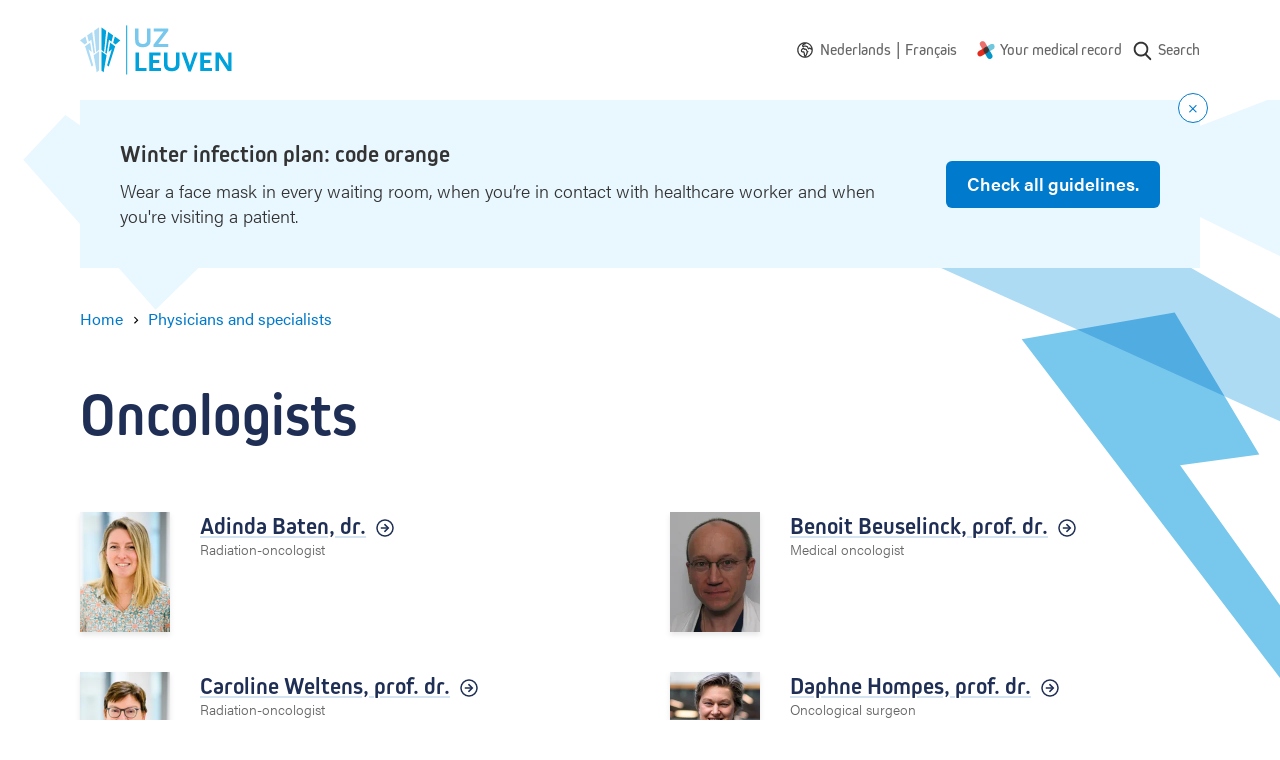

--- FILE ---
content_type: text/html; charset=UTF-8
request_url: https://www.uzleuven.be/en/physicians-and-specialists/oncologists
body_size: 13313
content:
<!DOCTYPE html>
<html lang="en" dir="ltr">
  <head>
    <meta charset="utf-8" />
<meta name="MobileOptimized" content="width" />
<meta name="HandheldFriendly" content="true" />
<meta name="viewport" content="width=device-width, initial-scale=1.0" />
<link rel="icon" href="/themes/custom/drupack/favicon.ico" type="image/vnd.microsoft.icon" />
<link rel="alternate" hreflang="en" href="https://www.uzleuven.be/en/physicians-and-specialists/oncologists" />
<link rel="alternate" hreflang="nl" href="https://www.uzleuven.be/nl/artsen-en-specialisten/oncologen" />
<link rel="alternate" hreflang="fr" href="https://www.uzleuven.be/fr/medecins-et-specialistes/oncologues" />


    <link rel="dns-prefetch" href="https://www.googletagmanager.com">
    <link rel="dns-prefetch" href="https://wmimages.uzleuven.be">
    <link rel="dns-prefetch" href="https://assets.uzleuven.be">

    <title>Oncologists | UZ Leuven</title>
    
    <meta name="twitter:card" content="summary" />
    <meta property="og:title" content="Oncologists" />
    <meta name="description" content="UZ Leuven
" />
    <meta property="og:description" content="UZ Leuven
" />
    <meta property="og:image" content="https://wmimages.uzleuven.be/styles/e22cb3eafdd54a57844ed34d1de56912a49c9848/2019-09/download_2.png?style=W3sicmVzaXplIjp7ImZpdCI6Imluc2lkZSIsIndpZHRoIjoxMjAwLCJoZWlnaHQiOjYzMCwid2l0aG91dEVubGFyZ2VtZW50Ijp0cnVlfX1d&amp;sign=5365bd8f046e5dfd5ce85f44d49c6c869c241b75b5b19de1395fb0f5bad49d4e" />
    <meta property="og:image:secure_url" content="https://wmimages.uzleuven.be/styles/e22cb3eafdd54a57844ed34d1de56912a49c9848/2019-09/download_2.png?style=W3sicmVzaXplIjp7ImZpdCI6Imluc2lkZSIsIndpZHRoIjoxMjAwLCJoZWlnaHQiOjYzMCwid2l0aG91dEVubGFyZ2VtZW50Ijp0cnVlfX1d&amp;sign=5365bd8f046e5dfd5ce85f44d49c6c869c241b75b5b19de1395fb0f5bad49d4e" />
    <meta property="og:image:type" content="image/png" />
    <meta property="og:image:width" content="1200" />
    <meta property="og:image:height" content="630" />

    <link rel="stylesheet" media="all" href="https://use.typekit.net/hvb0vud.css" />
<link rel="stylesheet" media="all" href="/themes/custom/drupack/public/resources/css/global.css?t8uonh" />

    
    <link rel="apple-touch-icon" sizes="180x180" href="/apple-touch-icon.png">
    <link rel="icon" type="image/png" sizes="32x32" href="/favicon-32x32.png">
    <link rel="icon" type="image/png" sizes="16x16" href="/favicon-16x16.png">
    <link rel="manifest" href="/site.webmanifest">
    <link rel="mask-icon" href="/safari-pinned-tab.svg" color="#5bbad5">
    <meta name="msapplication-TileColor" content="#e9f7ff">
    <meta name="theme-color" content="#e9f7ff">

    <!-- Google Tag Manager -->
    <script>(function(w,d,s,l,i){w[l]=w[l]||[];w[l].push({'gtm.start':
    new Date().getTime(),event:'gtm.js'});var f=d.getElementsByTagName(s)[0],
    j=d.createElement(s),dl=l!='dataLayer'?'&l='+l:'';j.async=true;j.src=
    'https://www.googletagmanager.com/gtm.js?id='+i+dl;f.parentNode.insertBefore(j,f);
    })(window,document,'script','dataLayer','GTM-MWC2SJN');</script>
    <!-- End Google Tag Manager -->
  </head>
  <body>
    <!-- Google Tag Manager (noscript) -->
    <noscript><iframe src="https://www.googletagmanager.com/ns.html?id=GTM-MWC2SJN"
    height="0" width="0" style="display:none;visibility:hidden"></iframe></noscript>
    <!-- End Google Tag Manager (noscript) -->
    <!-- Start Svg Map -->
      <div class="svg-sprite" style="display: none;">
    <svg xmlns="http://www.w3.org/2000/svg">
      <defs>
                  <symbol id="world" viewBox="0 0 20 20"><path d="M10 .25c5.385 0 9.75 4.365 9.75 9.75s-4.365 9.75-9.75 9.75S.25 15.385.25 10 4.615.25 10 .25zM1.75 10a8.25 8.25 0 1016.5 0l-.003-.232a.75.75 0 01-.79-.12l-1.361-1.173c-.385.289-.81.52-1.264.688l-.265.097a.75.75 0 01-.924-.356l-.91-1.743a.75.75 0 01-.085-.347v-.076l-.305-.291-1.627-.572H9.191a.498.498 0 00-.469.33l-.106.297a.75.75 0 01-1.317.182L6.296 5.28a.75.75 0 01-.082-.722l.65-1.576a.75.75 0 01.445-.422l2.22-.778.014-.02A8.25 8.25 0 001.75 10zm7.297-2.411c.319.147.505.397.554.677.124-.08.246-.116.43-.159a.75.75 0 01.326-.004l.106.03.028.01c.068.023.45.127.47.133.467.134.748.253.98.5.225.238.369.51.533.92l.128.33a3.116 3.116 0 00.112.254l.097.215c.1.219.174.337.24.397l.022.017c-.002-.005.018-.002.058.005l.046.007.07.011c.423.065.578.108.806.331.412.407.333.908.01 1.376-.13.188-.256.326-.478.538l-.12.112-.057.054c-.373.348-.42.431-.386.545.226.728.192 1.155-.307 1.698.016-.017-.149.16-.17.185-.027.032-.035.047-.06.124a1.444 1.444 0 01-.262.495l-.097.115-.035.04a.77.77 0 00-.031.037l-.006.006a.017.017 0 01.001.012l-.006.033a1.511 1.511 0 01-.144.448 1.333 1.333 0 01-.156.24c-.537.66-1.314 1.153-2.059.814-.482-.219-.668-.62-.956-1.474l-.025-.07a7.63 7.63 0 00-.145-.33 5.494 5.494 0 01-.183-.44c-.153-.43-.197-.815-.07-1.21.105-.322.097-.296.108-.359.011-.06.008-.095-.026-.175.008.02.005.017-.019-.009l-.03-.033-.008-.009c-.22-.242-.32-.385-.387-.656a1.367 1.367 0 01-.04-.28l-.025.007-.028.007-.034.008a2.744 2.744 0 01-.358.07c-1.946.229-3.268-1.738-2.444-3.483.106-.224.227-.406.402-.618l.142-.166.188-.213.01-.012a1.13 1.13 0 00.049-.062l.037-.05.148-.21c.05-.07.094-.13.137-.186.166-.213.307-.359.495-.464.268-.151.563-.21.96-.237.102-.007.162-.01.348-.016.118-.004.175-.007.224-.01.284-.025.622.011.887.134zM8.034 8.963l-.044.001a8.48 8.48 0 00-.3.014 1.848 1.848 0 00-.315.041c.018-.006-.013.027-.056.082l-.065.087-.037.052-.15.211a3.864 3.864 0 01-.118.158l-.053.064-.014.015-.191.217c-.17.194-.255.31-.314.435-.332.703.163 1.44.912 1.352.027-.003.061-.01.115-.022l.06-.014.031-.008c.66-.163 1.054-.155 1.512.273.113.105.202.223.268.354.096.19.124.329.13.53l.001.13v.041c.005.003.012.01.023.022l.017.02.008.008c.165.182.246.288.323.473.146.349.18.676.119 1.017-.03.166-.015.116-.157.557-.006.02.002.096.055.244.03.085.068.174.137.326.145.32.173.384.225.539.054.162.109.308.167.44a1.71 1.71 0 00.244-.226l.011-.058c.042-.21.077-.33.174-.494.041-.071.084-.132.132-.193l.077-.093.042-.048c.049-.055.047-.052.053-.07.082-.26.184-.448.34-.633.038-.046.168-.186.21-.23.076-.084.067.025-.016-.245-.265-.854.032-1.374.796-2.087a1.32 1.32 0 01-.122-.07c-.374-.245-.588-.558-.816-1.052l-.1-.224-.035-.074a4.511 4.511 0 01-.104-.243l-.128-.33c-.098-.245-.172-.385-.23-.446.021.022-.104-.03-.304-.088l-.13-.036a.929.929 0 01-.746.276c-.277-.017-.512-.121-.809-.303l-.082-.052-.09-.058-.197-.131a1.8 1.8 0 00-.118-.073.743.743 0 01-.34-.378zm4.02 7.625l-.001.003h-.001l.001-.001.001-.002zm-2.647-3.572v-.04c-.011-.008-.009.005 0 .04zm1.974-11.15l-.814 1.02a.75.75 0 01-.338.24l-2.107.739-.363.881.099.14c.358-.322.83-.51 1.333-.51h1.653a.75.75 0 01.249.042l1.9.667a.75.75 0 01.269.165l.654.625a.75.75 0 01.232.542v.213l.51.977c.335-.167.641-.387.907-.653a.75.75 0 011.02-.038l1.13.975c.04-.118.096-.229.167-.33a8.258 8.258 0 00-6.501-5.696z" fill="currentColor" fill-rule="nonzero"/></symbol>
                  <symbol id="mynexushealth" width="181" height="186" viewBox="0 0 181 186"><defs><path d="M82 65.72l-67.33 38.05A29.25 29.25 0 000 128.97v.38a29.25 29.25 0 0043.83 25.14l37.97-21.81 5.33-34.04a29.9 29.9 0 01-2.1-3.97l-3.03-28.95z" id="a"/></defs><g fill="none" fill-rule="evenodd"><g transform="translate(0 .99)"><path d="M55.54 0c-4.82.06-9.7 1.32-14.18 3.9a29.42 29.42 0 00-10.79 40.09l21.87 38.19 32.4-3.4c.77-.56 1.58-1.08 2.44-1.57l15.81-24.43L81.3 14.73A29.22 29.22 0 0056.27 0h-.73z" fill="#EB706D"/><path d="M151.32 28.95a29.23 29.23 0 00-14.38 3.89l-34.19 19.73 4.52 34.33.5.84c.17.3.35.61.51.92l23.58 14.67 34.24-19.75a29.25 29.25 0 0014.68-25.21V58a29.25 29.25 0 00-29.13-29.05h-.33z" fill="#70C8DF"/><path d="M132.3 102.78l-32.1 3.35c-.85.62-1.74 1.2-2.68 1.74l-15.71 24.3-.09.04 21.77 38.08A29.1 29.1 0 00128.65 185h.3a28.82 28.82 0 0014.35-3.9 29.43 29.43 0 0010.76-40.05l-21.77-38.28z" fill="#0397C9"/><use fill="#E22B1C" xlink:href="#a"/></g><path d="M81.78 133.6l25.32-14.69c.78-.45 1.54-.94 2.26-1.45l-2.49 1.44-.01.01c-4.48 2.6-8.55-10.1-13.38-10.05h-.55c-9-.08-18.55 9.59-24.1 1.9l12.95 22.84z" fill="#5D312F"/><path d="M118.34 79.7c1.39 2.65-4.43 5.4-3.9 8.2.32 1.7 2.83 4.67 2.85 6.39l-2.85.63c-.12 9.04 2.92 16.72-4.66 22.3l22.42-13.07-13.86-24.45z" fill="#008CB6"/><path d="M102.97 53.55L77.73 68.2c-.76.44-1.5.9-2.2 1.4l2.42-1.4c4.56-2.63 9.44 11.67 14.33 11.67 9.7 0 19.23-10.63 24.68-1.83l-14-24.5z" fill="#394C5F"/><path d="M92.36 64.32c-4.9 0-9.85 1.25-14.4 3.87v.01l-2.43 1.4a29.02 29.02 0 00-10.97 15 29.29 29.29 0 001.15 20.69l1.57 2.74 1.48 2.6a28.9 28.9 0 0023.16 11.95h.54a28.6 28.6 0 0014.13-3.87h.01l2.47-1.44a29.17 29.17 0 0012.29-23.63v-.42a29.41 29.41 0 00-3.85-14.23l-.54-.95a28.93 28.93 0 00-24.61-13.72" fill="#453331"/></g></symbol>
                  <symbol id="search" viewBox="0 0 20 20"><path d="M17.257 16.802l-3.945-4.158a6.817 6.817 0 001.57-4.361c0-3.74-3.001-6.783-6.69-6.783C4.501 1.5 1.5 4.543 1.5 8.283s3.002 6.783 6.691 6.783a6.558 6.558 0 003.834-1.227l3.974 4.19a.86.86 0 001.234.024.894.894 0 00.024-1.25zM8.19 3.27c2.727 0 4.946 2.25 4.946 5.014 0 2.765-2.219 5.014-4.946 5.014s-4.945-2.25-4.945-5.014c0-2.765 2.218-5.014 4.945-5.014z" fill="currentColor" fill-rule="nonzero"/></symbol>
                <symbol id="wieni" viewBox="0 0 61 22"><g fill="currentColor" fill-rule="evenodd"><path d="M19.125 21.59v-1.207h-2.783v-7.564h-3.9v1.208h2.61v6.356h-2.78v1.208h6.853zM14.92 11.38h1.556V9.84H14.92v1.54zM2.466 12.82H1.192l1.87 8.77h1.275l1.72-5.543h.034l1.72 5.544H9.09l1.87-8.772H9.702l-1.374 6.814h-.032l-1.595-5.146h-1.25l-1.594 5.146h-.034L2.466 12.82zm17.27 4.385c0-2.747 1.74-4.64 4.303-4.64 2.517 0 4.222 1.853 4.222 4.64v.48h-7.168c.083 1.754 1.259 2.93 2.946 2.93 1.225 0 2.236-.596 2.93-1.837l1.094.694c-.962 1.574-2.32 2.368-4.024 2.368-2.55 0-4.303-1.87-4.303-4.635zm7.15-.63c-.131-1.687-1.258-2.78-2.847-2.78-1.654 0-2.83 1.16-2.912 2.78h5.76zm4.317-3.756h-1.288l-.004 8.772h1.292V16.56c0-1.69 1.13-2.78 2.833-2.784 1.571 0 2.448 1.046 2.448 2.9v4.915h1.292v-5.263c0-2.317-1.374-3.757-3.642-3.757-1.145 0-2.22.447-2.9 1.224h-.031v-.976zm15.153 7.564v1.208h-6.853v-1.208h2.782v-6.356h-2.61v-1.208h3.906v7.564h2.775zm-2.649-9.003h-1.555V9.84h1.555v1.54zm4.29 9.003H60.11v1.208H47.997v-1.208z"/><path d="M0 4.4l.624-.12c.096.741.547 1.112 1.352 1.112.741 0 1.112-.224 1.112-.672 0-.213-.077-.373-.232-.48-.155-.107-.528-.235-1.12-.384-.645-.165-1.073-.339-1.284-.52-.21-.181-.31-.424-.3-.728.01-.299.156-.561.436-.788.28-.227.665-.34 1.156-.34.496 0 .89.11 1.184.328.293.219.49.504.592.856l-.584.192c-.187-.544-.581-.816-1.184-.816-.31 0-.547.057-.712.172-.165.115-.248.241-.248.38 0 .128.019.221.056.28.037.059.152.13.344.212.192.083.504.18.936.292.357.09.644.181.86.272.216.09.373.196.472.316.099.12.161.23.188.332.027.101.043.243.048.424.016.347-.116.64-.396.88s-.719.36-1.316.36c-.619 0-1.09-.145-1.416-.436A1.719 1.719 0 0 1 0 4.4zM6.816.744V0h.752v.744h-.752zM5.432 2.16V1.6h2.08v3.68h1.4v.56h-3.52v-.56h1.472V2.16H5.432zm6.272 2.448V2.184h-1.352V1.6h1.36V.56h.64V1.6h1.528v.584h-1.52v2.344c0 .25.035.427.104.528.07.101.208.152.416.152h.72v.632h-.752c-.4 0-.69-.103-.872-.308-.181-.205-.272-.513-.272-.924zm6.976-.08l.536.352c-.16.31-.388.567-.684.772-.296.205-.66.308-1.092.308-.576 0-1.05-.204-1.424-.612-.373-.408-.56-.95-.56-1.628 0-.677.183-1.22.548-1.628.365-.408.833-.612 1.404-.612.57 0 1.033.2 1.388.6.355.4.532.947.532 1.64v.192h-3.2c.005.405.119.75.34 1.032.221.283.54.424.956.424.192 0 .361-.025.508-.076a.928.928 0 0 0 .36-.216c.093-.093.164-.176.212-.248.048-.072.099-.156.152-.252l.024-.048zm-2.536-1.136h2.52a1.549 1.549 0 0 0-.32-.928c-.203-.261-.515-.392-.936-.392-.41 0-.723.14-.936.42a1.5 1.5 0 0 0-.328.9zM26.44 3.12v1.312c0 .25.104.47.312.656.208.187.467.28.776.28.421 0 .741-.144.96-.432.219-.288.328-.693.328-1.216s-.11-.928-.328-1.216c-.219-.288-.539-.432-.96-.432-.33 0-.595.108-.792.324a1.048 1.048 0 0 0-.296.724zm-.656 2.72V0h.656v2.008h.016c.299-.352.69-.528 1.176-.528.539 0 .983.205 1.332.616.35.41.524.952.524 1.624 0 .677-.17 1.22-.508 1.628-.339.408-.788.612-1.348.612-.283 0-.532-.055-.748-.164-.216-.11-.38-.23-.492-.364h-.016v.408h-.592zm5.616 1.8l.8-2.12-1.648-3.92h.704l1.256 3.08h.016l1.128-3.08h.688l-2.28 6.04H31.4z" fill-rule="nonzero"/></g></symbol>
        <symbol id="logo" viewBox="0 0 152 50"><g fill="none" fill-rule="evenodd"><path d="M46.7.4v49.1" stroke="#00A2DC" stroke-width=".991"/><path d="M68 20.9c-1.3.9-2.9 1.3-5.2 1.3-2.3 0-3.8-.4-5.2-1.3-1.9-1.3-2.5-2.9-2.5-6.2V3.4h3.5v11.5c0 2.7 1.4 4.1 4.4 4.1 2.7 0 4.1-1.5 4.1-4.1V3.4h3.5v11.3c-.1 3.4-.7 4.9-2.6 6.2zM73.6 21.9v-2.3l10-13.2h-9.9v-3h14.6v2.3l-9.9 13.2h9.9v3z" fill="#77C8EC" fill-rule="nonzero"/><path fill="#00A2DC" fill-rule="nonzero" d="M55.5 45.9V27.4H59v15.5h7.6v3zM69.3 45.9V27.4h11.3v3h-7.7V35h6.3v3h-6.3v4.9H81v3zM96.9 44.9c-1.3.9-2.9 1.3-5.2 1.3-2.3 0-3.8-.4-5.2-1.3-1.9-1.3-2.5-2.9-2.5-6.2V27.4h3.5v11.5c0 2.7 1.4 4.1 4.4 4.1 2.7 0 4.1-1.5 4.1-4.1V27.4h3.5v11.3c0 3.4-.7 4.9-2.6 6.2zM110.9 46.4h-2.5l-6.9-19h3.9l4.2 12.5.1.3.1.3.1.3v-.2c0-.3 0-.3.1-.5l.1-.2 4-12.5h3.7l-6.9 19zM120.3 45.9V27.4h11.3v3h-7.7V35h6.3v3h-6.3v4.9h8.1v3zM147.8 46.1l-7.9-12c-.1-.1-.2-.3-.4-.7l-.2-.4c-.1-.2-.2-.3-.3-.6V46h-3.4V27.4h4.1l7.8 12.2c0 .1.1.2.2.4s.1.3.2.4l.2.5.2.3V27.4h3.3V46h-3.8v.1zM21.4 25l2.7 2.1 2.1-21.3-4.8-3.4zM25.3 27.7l1.3 1 .1-.1L29 14.8l2.5 1.9 1.6-6.3-5-3.5zM33.2 17.7l2.4 1.8 4.7-4.1-5.5-3.9z"/><path fill="#00A2DC" fill-rule="nonzero" d="M31.8 24.3l-4.7 16 1.6 1.3 6.5-20.3-5.1-3.7-1.5 9.4zM21.4 45.5l2.2 1.8 3-17.1-5.2-3.9z"/><path fill="#ADDBF4" fill-rule="nonzero" d="M18.9 25l-2.7 2.1-2.1-21.3 4.8-3.4zM15 27.7l-1.3 1-.1-.1-2.3-13.8-2.5 1.9-1.6-6.3 5-3.5zM7.1 17.7l-2.4 1.8L0 15.4l5.5-3.9z"/><path fill="#ADDBF4" fill-rule="nonzero" d="M8.5 24.3l4.7 16-1.6 1.3-6.5-20.3 5.1-3.7 1.5 9.4zM18.9 45.5l-2.2 1.8-3-17.1 5.2-3.9z"/></g></symbol>
        <!-- social -->
        <symbol id="facebook" viewBox="0 0 24 24"><path d="M1.325 24A1.325 1.325 0 0 1 0 22.675V1.325C0 .593.593 0 1.325 0h21.35C23.407 0 24 .593 24 1.325v21.35c0 .732-.593 1.325-1.325 1.325H16.56v-9.294h3.12l.466-3.622H16.56V8.77c0-1.048.29-1.763 1.795-1.763h1.918v-3.24c-.332-.045-1.47-.143-2.795-.143-2.766 0-4.659 1.688-4.659 4.788v2.67H9.692v3.623h3.127V24H1.325z" fill-rule="evenodd"/></symbol>
        <symbol id="twitter" viewBox="0 0 300 271"> <path d="m236 0h46l-101 115 118 156h-92.6l-72.5-94.8-83 94.8h-46l107-123-113-148h94.9l65.5 86.6zm-16.1 244h25.5l-165-218h-27.4z"/></symbol>
        <symbol id="linkedin" viewBox="0 0 20 20"><path d="M18 18h-3.679v-5.126c0-1.341-.575-2.257-1.84-2.257-.968 0-1.507.618-1.757 1.214-.094.213-.08.511-.08.81V18H7s.047-9.08 0-9.905h3.644V9.65C10.86 8.97 12.024 8 13.883 8 16.189 8 18 9.425 18 12.493V18zM3.99 7h-.024C2.773 7 2 6.119 2 5.002 2 3.862 2.796 3 4.013 3 5.229 3 5.976 3.86 6 4.998 6 6.115 5.229 7 3.99 7zM2 8h3v10H2V8z" fill="currentColor" fill-rule="evenodd"></path></symbol>
        <symbol id="instagram" viewBox="0 0 20 20"><path d="M10 1c2.444 0 2.75.01 3.71.054.959.044 1.613.196 2.185.419.592.23 1.094.537 1.594 1.038.5.5.808 1.002 1.038 1.594.223.572.375 1.226.419 2.184C18.99 7.25 19 7.556 19 10s-.01 2.75-.054 3.71c-.044.959-.196 1.613-.419 2.185a4.412 4.412 0 0 1-1.038 1.594c-.5.5-1.002.809-1.594 1.039-.572.222-1.226.374-2.184.418-.96.044-1.267.054-3.711.054s-2.75-.01-3.71-.054c-.959-.044-1.613-.196-2.185-.418a4.412 4.412 0 0 1-1.594-1.039c-.5-.5-.809-1.002-1.039-1.594-.222-.572-.374-1.226-.418-2.184C1.01 12.75 1 12.444 1 10s.01-2.75.054-3.71c.044-.959.196-1.613.418-2.185A4.412 4.412 0 0 1 2.511 2.51c.5-.5 1.002-.808 1.594-1.038.572-.223 1.226-.375 2.184-.419C7.25 1.01 7.556 1 10 1zm0 1.622c-2.403 0-2.688.009-3.637.052-.877.04-1.354.187-1.67.31-.421.163-.72.358-1.036.673-.315.315-.51.615-.673 1.035-.123.317-.27.794-.31 1.671-.043.95-.052 1.234-.052 3.637s.009 2.688.052 3.637c.04.877.187 1.354.31 1.671.163.42.358.72.673 1.035.315.315.615.51 1.035.673.317.123.794.27 1.671.31.95.043 1.234.052 3.637.052s2.688-.009 3.637-.052c.877-.04 1.354-.187 1.67-.31.421-.163.72-.358 1.036-.673.315-.315.51-.615.673-1.035.123-.317.27-.794.31-1.671.043-.95.052-1.234.052-3.637s-.009-2.688-.052-3.637c-.04-.877-.187-1.354-.31-1.67a2.788 2.788 0 0 0-.673-1.036 2.789 2.789 0 0 0-1.035-.673c-.317-.123-.794-.27-1.671-.31-.95-.043-1.234-.052-3.637-.052zm0 2.756a4.622 4.622 0 1 1 0 9.244 4.622 4.622 0 0 1 0-9.244zM10 13a3 3 0 1 0 0-6 3 3 0 0 0 0 6zm5.884-7.804a1.08 1.08 0 1 1-2.16 0 1.08 1.08 0 0 1 2.16 0z" fill="currentColor" fill-rule="evenodd"></path></symbol>
      </defs>
    </svg>
  </div>

    <!-- End Svg Map -->

    
      <div class="l-page site-container">
    <div class="l-page__shapes">
      <div class="l-page__shapes-inner">
        <div class="l-page__shape is-before" id="page-bg-before"></div>
        <div class="l-page__shape is-after" id="page-bg-after"></div>
      </div>
    </div>

  
<header class="header">
  <div class="header__language-switch is-mobile">
    	<div class="language-switch">
    <svg class="language-switch__icon" width="16" height="16">
      <use xlink:href="#world"></use>
    </svg>
    <ul class="language-switch__options" id="language-switch__options">
			        			                  <li class="language-switch__option">
            <a class="language-switch__link" href="/nl/artsen-en-specialisten/oncologen">
              <span>Nederlands</span>
            </a>
            <span class="language-switch__divider">|</span>
          </li>
        			                  <li class="language-switch__option">
            <a class="language-switch__link" href="/fr/medecins-et-specialistes/oncologues">
              <span>Français</span>
            </a>
            <span class="language-switch__divider">|</span>
          </li>
        					</ul>
	</div>
  </div>
  <div class="header__inside">
    <a class="header__logo" href=/en>
      <svg viewbox="0 0 152 50" width="152" height="50">
        <title>Logo UZ Leuven</title>
        <g fill="none" fill-rule="evenodd"><path d="M46.7.4v49.1" stroke="#00A2DC" stroke-width=".991"/><path d="M68 20.9c-1.3.9-2.9 1.3-5.2 1.3-2.3 0-3.8-.4-5.2-1.3-1.9-1.3-2.5-2.9-2.5-6.2V3.4h3.5v11.5c0 2.7 1.4 4.1 4.4 4.1 2.7 0 4.1-1.5 4.1-4.1V3.4h3.5v11.3c-.1 3.4-.7 4.9-2.6 6.2zM73.6 21.9v-2.3l10-13.2h-9.9v-3h14.6v2.3l-9.9 13.2h9.9v3z" fill="#77C8EC" fill-rule="nonzero"/><path fill="#00A2DC" fill-rule="nonzero" d="M55.5 45.9V27.4H59v15.5h7.6v3zM69.3 45.9V27.4h11.3v3h-7.7V35h6.3v3h-6.3v4.9H81v3zM96.9 44.9c-1.3.9-2.9 1.3-5.2 1.3-2.3 0-3.8-.4-5.2-1.3-1.9-1.3-2.5-2.9-2.5-6.2V27.4h3.5v11.5c0 2.7 1.4 4.1 4.4 4.1 2.7 0 4.1-1.5 4.1-4.1V27.4h3.5v11.3c0 3.4-.7 4.9-2.6 6.2zM110.9 46.4h-2.5l-6.9-19h3.9l4.2 12.5.1.3.1.3.1.3v-.2c0-.3 0-.3.1-.5l.1-.2 4-12.5h3.7l-6.9 19zM120.3 45.9V27.4h11.3v3h-7.7V35h6.3v3h-6.3v4.9h8.1v3zM147.8 46.1l-7.9-12c-.1-.1-.2-.3-.4-.7l-.2-.4c-.1-.2-.2-.3-.3-.6V46h-3.4V27.4h4.1l7.8 12.2c0 .1.1.2.2.4s.1.3.2.4l.2.5.2.3V27.4h3.3V46h-3.8v.1zM21.4 25l2.7 2.1 2.1-21.3-4.8-3.4zM25.3 27.7l1.3 1 .1-.1L29 14.8l2.5 1.9 1.6-6.3-5-3.5zM33.2 17.7l2.4 1.8 4.7-4.1-5.5-3.9z"/><path fill="#00A2DC" fill-rule="nonzero" d="M31.8 24.3l-4.7 16 1.6 1.3 6.5-20.3-5.1-3.7-1.5 9.4zM21.4 45.5l2.2 1.8 3-17.1-5.2-3.9z"/><path fill="#ADDBF4" fill-rule="nonzero" d="M18.9 25l-2.7 2.1-2.1-21.3 4.8-3.4zM15 27.7l-1.3 1-.1-.1-2.3-13.8-2.5 1.9-1.6-6.3 5-3.5zM7.1 17.7l-2.4 1.8L0 15.4l5.5-3.9z"/><path fill="#ADDBF4" fill-rule="nonzero" d="M8.5 24.3l4.7 16-1.6 1.3-6.5-20.3 5.1-3.7 1.5 9.4zM18.9 45.5l-2.2 1.8-3-17.1 5.2-3.9z"/></g>
      </svg>
    </a>
    <nav class="header__nav " aria-label="Main navigation">
              <div class="header__language-switch is-desktop">
          	<div class="language-switch">
    <svg class="language-switch__icon" width="16" height="16">
      <use xlink:href="#world"></use>
    </svg>
    <ul class="language-switch__options" id="language-switch__options">
			        			                  <li class="language-switch__option">
            <a class="language-switch__link" href="/nl/artsen-en-specialisten/oncologen">
              <span>Nederlands</span>
            </a>
            <span class="language-switch__divider">|</span>
          </li>
        			                  <li class="language-switch__option">
            <a class="language-switch__link" href="/fr/medecins-et-specialistes/oncologues">
              <span>Français</span>
            </a>
            <span class="language-switch__divider">|</span>
          </li>
        					</ul>
	</div>
        </div>
                    <ul class="nav js-nav">
                                                              <li class="nav__item">
                <svg class="nav__icon" width="18" height="18" viewbox="0 0 181 186"><use xlink:href="#mynexushealth"></use></svg>
                <a href="https://www.uzleuven.be/en/mynexuzhealth" target="_blank" rel="noreferrer noopener" class="nav__link">Your medical record</a href="https://www.uzleuven.be/en/mynexuzhealth" target="_blank" rel="noreferrer noopener" class="nav__link">
              </li>
                        <li class="nav__item nav__more">
              <button>
                <span class="visually-hidden">Show more</span>
                <svg width="16" height="4" xmlns="http://www.w3.org/2000/svg"><path d="M2 0a2 2 0 1 1 0 4 2 2 0 0 1 0-4zm6 0a2 2 0 1 1 0 4 2 2 0 0 1 0-4zm6 0a2 2 0 1 1 0 4 2 2 0 0 1 0-4z" fill="#666" fill-rule="nonzero"/></svg>
              </button>
            </li>
                </ul>
      <ul class="overflow-nav js-overflow-nav"></ul>
    </nav>
          <a class="header__search" href="/en/search">
        <svg width="22" height="22" aria-hidden="true">
          <use xlink:href="#search"></use>
        </svg>
        <span class="header__search-text">Search</span>
      </a>
      </div>
</header>

    <div id="alert"></div>

    <div id="outdated-browser" style="display: none;" data-title="Your browser is out-of-date" data-description="&lt;p&gt;It seems you&#039;re using an outdated version of browser-name. This might cause issues with some parts of the website. Please update to the most recent version of your browser, or use another browser like &lt;a data-fragment=&quot;&quot; href=&quot;https://www.google.nl/intl/nl/chrome/?brand=CHBD&amp;amp;gclsrc=aw.ds&amp;amp;&amp;amp;gclid=EAIaIQobChMI5sqI8cj76AIV2eR3Ch31RA_tEAAYASAAEgLILPD_BwE&quot;&gt;Google Chrome&lt;/a&gt;.&lt;/p&gt;
">
      
<div class="alert-banner is-browser-message">
  <div class="alert-banner__content">
    
    <div class="alert-banner__wrapper">
      <h3 class="alert-banner__title heading-3">
                  <svg width="16" height="16" xmlns="http://www.w3.org/2000/svg"><g fill="none" fill-rule="evenodd"><g><circle fill="#007ACC" cx="8" cy="8" r="8"/><rect fill="#FFF" x="7" y="4" width="2" height="5" rx="1"/><circle fill="#FFF" cx="8" cy="11" r="1"/></g></g></svg>
                <span class="alert-banner__title-browser-message"></span>
      </h3>
      <div class="alert-banner__description alert-banner__description-browser-message"></div>
    </div>

      </div>
</div>
    </div>

    

    
    <main class="l-page__content">        <div data-drupal-messages-fallback class="hidden"></div>



  
<nav class="breadcrumb hero__breadcrumb" aria-label="Breadcrumb">
  <ol class="breadcrumb__list">
          <li class="breadcrumb__item"><a class="breadcrumb__link" href="/en"><span class="breadcrumb__link__text">Home</span></a>
                    <span class="breadcrumb__icon" aria-hidden="true"></span>
                  </li>
          <li class="breadcrumb__item"><a class="breadcrumb__link" href="/en/physicians-and-specialists"><span class="breadcrumb__link__text">Physicians and specialists</span></a>
                  </li>
          <li class="breadcrumb__item">          <a class="visually-hidden" aria-current="page">Oncologists</a></li>
      </ol>
</nav>

<header class="hero is-none">
  <div class="hero__content">
    <h1 class="hero__title header-hero ">
      <span class="hero__title__text">Oncologists</span>
    </h1>

              
    
        
    
      </div>
  </header>


<div class="l-content">
  <div class="index">
    <ul class="index__list index__list--visual">
              <li class="list__item">
          
<div class="card is-link" href="/en/physicians-and-specialists/adinda-baten" target="" rel="">
      <img class="card__image" width="90" height="120" src="https://wmimages.uzleuven.be/styles/343739fcc7cf6aed01b1d21d1d5d37eb50604784/2023-06/adinda baten.png?style=W3sicmVzaXplIjp7ImZpdCI6ImNvdmVyIiwid2lkdGgiOjE4MCwiaGVpZ2h0IjoyNDAsImdyYXZpdHkiOiJjZW50ZXIiLCJ3aXRob3V0RW5sYXJnZW1lbnQiOmZhbHNlfX1d&amp;sign=9b926524ba3cb2e6a0235dc767b9a5f9f28706321bab41a80912087bc4260445" />
  
  <div class="card__content">
                  <a href="/en/physicians-and-specialists/adinda-baten" class="teaser__title heading-3 teaser__title--is-link">
                    
          <span>Adinda Baten,&nbsp;</span>
          <span>dr.<span style="margin-left: 5px"><div class="teaser__arrow">
  <svg width="18" height="18" viewBox="0 0 18 18" fill="none" xmlns="http://www.w3.org/2000/svg">
    <circle cx="9" cy="9" r="8" transform="rotate(-90 9 9)" stroke="currentColor" stroke-width="1.5" stroke-linecap="square"/>
    <path d="M9 12.2L12.2 9L9 5.8" stroke="currentColor" stroke-width="1.5" stroke-linecap="square"/>
    <path d="M4.79999 9H11.8" stroke="currentColor" stroke-width="1.5"/>
  </svg>
</div>
</span></span>
        </a>
          
          <div class="card__subtitle meta">Radiation-oncologist</div>
    
    
          </div>
</div>

        </li>
              <li class="list__item">
          
<div class="card is-link" href="/en/physicians-and-specialists/benoit-beuselinck" target="" rel="">
      <img class="card__image" width="90" height="120" src="https://wmimages.uzleuven.be/styles/0967241a026ba006f8b1a5a2381dc96ba24dca27/2019-10/504558.jpeg?style=W3sianBlZyI6eyJxdWFsaXR5Ijo3NX19LHsicmVzaXplIjp7ImZpdCI6ImNvdmVyIiwid2lkdGgiOjE4MCwiaGVpZ2h0IjoyNDAsImdyYXZpdHkiOiJjZW50ZXIiLCJ3aXRob3V0RW5sYXJnZW1lbnQiOmZhbHNlfX1d&amp;sign=9690684897d0993d148e313c560e143f4fde849a2650cac235c7bdceb6d48265" />
  
  <div class="card__content">
                  <a href="/en/physicians-and-specialists/benoit-beuselinck" class="teaser__title heading-3 teaser__title--is-link">
                    
          <span>Benoit Beuselinck,&nbsp;</span>
          <span>prof. dr.<span style="margin-left: 5px"><div class="teaser__arrow">
  <svg width="18" height="18" viewBox="0 0 18 18" fill="none" xmlns="http://www.w3.org/2000/svg">
    <circle cx="9" cy="9" r="8" transform="rotate(-90 9 9)" stroke="currentColor" stroke-width="1.5" stroke-linecap="square"/>
    <path d="M9 12.2L12.2 9L9 5.8" stroke="currentColor" stroke-width="1.5" stroke-linecap="square"/>
    <path d="M4.79999 9H11.8" stroke="currentColor" stroke-width="1.5"/>
  </svg>
</div>
</span></span>
        </a>
          
          <div class="card__subtitle meta">Medical oncologist</div>
    
    
          </div>
</div>

        </li>
              <li class="list__item">
          
<div class="card is-link" href="/en/physicians-and-specialists/caroline-weltens" target="" rel="">
      <img class="card__image" width="90" height="120" src="https://wmimages.uzleuven.be/styles/343739fcc7cf6aed01b1d21d1d5d37eb50604784/2023-06/caroline weltens.png?style=W3sicmVzaXplIjp7ImZpdCI6ImNvdmVyIiwid2lkdGgiOjE4MCwiaGVpZ2h0IjoyNDAsImdyYXZpdHkiOiJjZW50ZXIiLCJ3aXRob3V0RW5sYXJnZW1lbnQiOmZhbHNlfX1d&amp;sign=8387d76ae09a336905a57d8f354ec4866720c8481116ffe16cb93688b91019f6" />
  
  <div class="card__content">
                  <a href="/en/physicians-and-specialists/caroline-weltens" class="teaser__title heading-3 teaser__title--is-link">
                    
          <span>Caroline Weltens,&nbsp;</span>
          <span>prof. dr.<span style="margin-left: 5px"><div class="teaser__arrow">
  <svg width="18" height="18" viewBox="0 0 18 18" fill="none" xmlns="http://www.w3.org/2000/svg">
    <circle cx="9" cy="9" r="8" transform="rotate(-90 9 9)" stroke="currentColor" stroke-width="1.5" stroke-linecap="square"/>
    <path d="M9 12.2L12.2 9L9 5.8" stroke="currentColor" stroke-width="1.5" stroke-linecap="square"/>
    <path d="M4.79999 9H11.8" stroke="currentColor" stroke-width="1.5"/>
  </svg>
</div>
</span></span>
        </a>
          
          <div class="card__subtitle meta">Radiation-oncologist</div>
    
    
          </div>
</div>

        </li>
              <li class="list__item">
          
<div class="card is-link" href="/en/physicians-and-specialists/daphne-hompes" target="" rel="">
      <img class="card__image" width="90" height="120" src="https://wmimages.uzleuven.be/styles/0967241a026ba006f8b1a5a2381dc96ba24dca27/2021-04/94174_2021 - Daphne Hompes profiel.jpg?style=W3sianBlZyI6eyJxdWFsaXR5Ijo3NX19LHsicmVzaXplIjp7ImZpdCI6ImNvdmVyIiwid2lkdGgiOjE4MCwiaGVpZ2h0IjoyNDAsImdyYXZpdHkiOiJjZW50ZXIiLCJ3aXRob3V0RW5sYXJnZW1lbnQiOmZhbHNlfX1d&amp;sign=392c01a7c5487f274228aee2f5137e73c78bcdd52197912a8e11b6b0280b0cfb" />
  
  <div class="card__content">
                  <a href="/en/physicians-and-specialists/daphne-hompes" class="teaser__title heading-3 teaser__title--is-link">
                    
          <span>Daphne Hompes,&nbsp;</span>
          <span>prof. dr.<span style="margin-left: 5px"><div class="teaser__arrow">
  <svg width="18" height="18" viewBox="0 0 18 18" fill="none" xmlns="http://www.w3.org/2000/svg">
    <circle cx="9" cy="9" r="8" transform="rotate(-90 9 9)" stroke="currentColor" stroke-width="1.5" stroke-linecap="square"/>
    <path d="M9 12.2L12.2 9L9 5.8" stroke="currentColor" stroke-width="1.5" stroke-linecap="square"/>
    <path d="M4.79999 9H11.8" stroke="currentColor" stroke-width="1.5"/>
  </svg>
</div>
</span></span>
        </a>
          
          <div class="card__subtitle meta">Oncological surgeon</div>
    
    
          </div>
</div>

        </li>
              <li class="list__item">
          
<div class="card is-link" href="/en/physicians-and-specialists/erik-van-limbergen" target="" rel="">
      <img class="card__image" width="90" height="120" src="https://wmimages.uzleuven.be/styles/0967241a026ba006f8b1a5a2381dc96ba24dca27/2019-10/180985.jpeg?style=W3sianBlZyI6eyJxdWFsaXR5Ijo3NX19LHsicmVzaXplIjp7ImZpdCI6ImNvdmVyIiwid2lkdGgiOjE4MCwiaGVpZ2h0IjoyNDAsImdyYXZpdHkiOiJjZW50ZXIiLCJ3aXRob3V0RW5sYXJnZW1lbnQiOmZhbHNlfX1d&amp;sign=8595b468e7d919c4344b0cbbee5e140a73d82ae51870bc3e3269e22e407a1461" />
  
  <div class="card__content">
                  <a href="/en/physicians-and-specialists/erik-van-limbergen" class="teaser__title heading-3 teaser__title--is-link">
                    
          <span>Erik Van Limbergen,&nbsp;</span>
          <span>em. prof. dr.<span style="margin-left: 5px"><div class="teaser__arrow">
  <svg width="18" height="18" viewBox="0 0 18 18" fill="none" xmlns="http://www.w3.org/2000/svg">
    <circle cx="9" cy="9" r="8" transform="rotate(-90 9 9)" stroke="currentColor" stroke-width="1.5" stroke-linecap="square"/>
    <path d="M9 12.2L12.2 9L9 5.8" stroke="currentColor" stroke-width="1.5" stroke-linecap="square"/>
    <path d="M4.79999 9H11.8" stroke="currentColor" stroke-width="1.5"/>
  </svg>
</div>
</span></span>
        </a>
          
          <div class="card__subtitle meta">Radiation-oncologist</div>
    
    
          </div>
</div>

        </li>
              <li class="list__item">
          
<div class="card is-link" href="/en/physicians-and-specialists/gert-de-meerleer" target="" rel="">
      <img class="card__image" width="90" height="120" src="https://wmimages.uzleuven.be/styles/0967241a026ba006f8b1a5a2381dc96ba24dca27/2023-02/96434.jpg?style=W3sianBlZyI6eyJxdWFsaXR5Ijo3NX19LHsicmVzaXplIjp7ImZpdCI6ImNvdmVyIiwid2lkdGgiOjE4MCwiaGVpZ2h0IjoyNDAsImdyYXZpdHkiOiJjZW50ZXIiLCJ3aXRob3V0RW5sYXJnZW1lbnQiOmZhbHNlfX1d&amp;sign=76aa0872f1f4ee9e3f42895eee7399cb88f3aa3b2e1dc2c47b8902eaeec1238d" />
  
  <div class="card__content">
                  <a href="/en/physicians-and-specialists/gert-de-meerleer" class="teaser__title heading-3 teaser__title--is-link">
                    
          <span>Gert De Meerleer,&nbsp;</span>
          <span>prof. dr.<span style="margin-left: 5px"><div class="teaser__arrow">
  <svg width="18" height="18" viewBox="0 0 18 18" fill="none" xmlns="http://www.w3.org/2000/svg">
    <circle cx="9" cy="9" r="8" transform="rotate(-90 9 9)" stroke="currentColor" stroke-width="1.5" stroke-linecap="square"/>
    <path d="M9 12.2L12.2 9L9 5.8" stroke="currentColor" stroke-width="1.5" stroke-linecap="square"/>
    <path d="M4.79999 9H11.8" stroke="currentColor" stroke-width="1.5"/>
  </svg>
</div>
</span></span>
        </a>
          
          <div class="card__subtitle meta">Radiation-oncologist</div>
    
    
          </div>
</div>

        </li>
              <li class="list__item">
          
<div class="card is-link" href="/en/physicians-and-specialists/hans-wildiers" target="" rel="">
      <img class="card__image" width="90" height="120" src="https://wmimages.uzleuven.be/styles/0967241a026ba006f8b1a5a2381dc96ba24dca27/2019-10/404495.jpeg?style=W3sianBlZyI6eyJxdWFsaXR5Ijo3NX19LHsicmVzaXplIjp7ImZpdCI6ImNvdmVyIiwid2lkdGgiOjE4MCwiaGVpZ2h0IjoyNDAsImdyYXZpdHkiOiJjZW50ZXIiLCJ3aXRob3V0RW5sYXJnZW1lbnQiOmZhbHNlfX1d&amp;sign=ed0a911d7f844c10791fa0a6469ed8976c95e326dfaed71198f45b6d803b7d4b" />
  
  <div class="card__content">
                  <a href="/en/physicians-and-specialists/hans-wildiers" class="teaser__title heading-3 teaser__title--is-link">
                    
          <span>Hans Wildiers,&nbsp;</span>
          <span>prof. dr.<span style="margin-left: 5px"><div class="teaser__arrow">
  <svg width="18" height="18" viewBox="0 0 18 18" fill="none" xmlns="http://www.w3.org/2000/svg">
    <circle cx="9" cy="9" r="8" transform="rotate(-90 9 9)" stroke="currentColor" stroke-width="1.5" stroke-linecap="square"/>
    <path d="M9 12.2L12.2 9L9 5.8" stroke="currentColor" stroke-width="1.5" stroke-linecap="square"/>
    <path d="M4.79999 9H11.8" stroke="currentColor" stroke-width="1.5"/>
  </svg>
</div>
</span></span>
        </a>
          
          <div class="card__subtitle meta">Medical oncologist</div>
    
    
          </div>
</div>

        </li>
              <li class="list__item">
          
<div class="card is-link" href="/en/physicians-and-specialists/herlinde-dumez" target="" rel="">
      <img class="card__image" width="90" height="120" src="https://wmimages.uzleuven.be/styles/0967241a026ba006f8b1a5a2381dc96ba24dca27/2019-10/278363.jpeg?style=W3sianBlZyI6eyJxdWFsaXR5Ijo3NX19LHsicmVzaXplIjp7ImZpdCI6ImNvdmVyIiwid2lkdGgiOjE4MCwiaGVpZ2h0IjoyNDAsImdyYXZpdHkiOiJjZW50ZXIiLCJ3aXRob3V0RW5sYXJnZW1lbnQiOmZhbHNlfX1d&amp;sign=18afc21f51ee906df66b3d76db9c36156190ad6bb098e768c640f0dbf1b17d6d" />
  
  <div class="card__content">
                  <a href="/en/physicians-and-specialists/herlinde-dumez" class="teaser__title heading-3 teaser__title--is-link">
                    
          <span>Herlinde Dumez,&nbsp;</span>
          <span>prof. dr.<span style="margin-left: 5px"><div class="teaser__arrow">
  <svg width="18" height="18" viewBox="0 0 18 18" fill="none" xmlns="http://www.w3.org/2000/svg">
    <circle cx="9" cy="9" r="8" transform="rotate(-90 9 9)" stroke="currentColor" stroke-width="1.5" stroke-linecap="square"/>
    <path d="M9 12.2L12.2 9L9 5.8" stroke="currentColor" stroke-width="1.5" stroke-linecap="square"/>
    <path d="M4.79999 9H11.8" stroke="currentColor" stroke-width="1.5"/>
  </svg>
</div>
</span></span>
        </a>
          
          <div class="card__subtitle meta">Medical oncologist</div>
    
    
          </div>
</div>

        </li>
              <li class="list__item">
          
<div class="card is-link" href="/en/physicians-and-specialists/hilde-janssen" target="" rel="">
      <img class="card__image" width="90" height="120" src="https://wmimages.uzleuven.be/styles/343739fcc7cf6aed01b1d21d1d5d37eb50604784/2023-07/Hilde Janssen.png?style=W3sicmVzaXplIjp7ImZpdCI6ImNvdmVyIiwid2lkdGgiOjE4MCwiaGVpZ2h0IjoyNDAsImdyYXZpdHkiOiJjZW50ZXIiLCJ3aXRob3V0RW5sYXJnZW1lbnQiOmZhbHNlfX1d&amp;sign=dabd00e937816c756ae61352ee0cd7b1a0e01da79247bfa09f21b5ed673c35e0" />
  
  <div class="card__content">
                  <a href="/en/physicians-and-specialists/hilde-janssen" class="teaser__title heading-3 teaser__title--is-link">
                    
          <span>Hilde Janssen,&nbsp;</span>
          <span>dr.<span style="margin-left: 5px"><div class="teaser__arrow">
  <svg width="18" height="18" viewBox="0 0 18 18" fill="none" xmlns="http://www.w3.org/2000/svg">
    <circle cx="9" cy="9" r="8" transform="rotate(-90 9 9)" stroke="currentColor" stroke-width="1.5" stroke-linecap="square"/>
    <path d="M9 12.2L12.2 9L9 5.8" stroke="currentColor" stroke-width="1.5" stroke-linecap="square"/>
    <path d="M4.79999 9H11.8" stroke="currentColor" stroke-width="1.5"/>
  </svg>
</div>
</span></span>
        </a>
          
          <div class="card__subtitle meta">Radiation-oncologist</div>
    
    
          </div>
</div>

        </li>
              <li class="list__item">
          
<div class="card is-link" href="/en/physicians-and-specialists/joannes-menten" target="" rel="">
      <img class="card__image" width="90" height="120" src="https://wmimages.uzleuven.be/styles/0967241a026ba006f8b1a5a2381dc96ba24dca27/2023-06/johan menten_0.jpg?style=W3sianBlZyI6eyJxdWFsaXR5Ijo3NX19LHsicmVzaXplIjp7ImZpdCI6ImNvdmVyIiwid2lkdGgiOjE4MCwiaGVpZ2h0IjoyNDAsImdyYXZpdHkiOiJjZW50ZXIiLCJ3aXRob3V0RW5sYXJnZW1lbnQiOmZhbHNlfX1d&amp;sign=b6f6dcf2584e2a48bd757e96493def186685b746312c54d3b6770832be2572ca" />
  
  <div class="card__content">
                  <a href="/en/physicians-and-specialists/joannes-menten" class="teaser__title heading-3 teaser__title--is-link">
                    
          <span>Joannes Menten,&nbsp;</span>
          <span>em. prof. dr.<span style="margin-left: 5px"><div class="teaser__arrow">
  <svg width="18" height="18" viewBox="0 0 18 18" fill="none" xmlns="http://www.w3.org/2000/svg">
    <circle cx="9" cy="9" r="8" transform="rotate(-90 9 9)" stroke="currentColor" stroke-width="1.5" stroke-linecap="square"/>
    <path d="M9 12.2L12.2 9L9 5.8" stroke="currentColor" stroke-width="1.5" stroke-linecap="square"/>
    <path d="M4.79999 9H11.8" stroke="currentColor" stroke-width="1.5"/>
  </svg>
</div>
</span></span>
        </a>
          
          <div class="card__subtitle meta">Radiation-oncologist</div>
    
    
          </div>
</div>

        </li>
              <li class="list__item">
          
<div class="card is-link" href="/en/physicians-and-specialists/karen-van-beek" target="" rel="">
      <img class="card__image" width="90" height="120" src="https://wmimages.uzleuven.be/styles/0967241a026ba006f8b1a5a2381dc96ba24dca27/2023-06/karen van beek_0.jpg?style=W3sianBlZyI6eyJxdWFsaXR5Ijo3NX19LHsicmVzaXplIjp7ImZpdCI6ImNvdmVyIiwid2lkdGgiOjE4MCwiaGVpZ2h0IjoyNDAsImdyYXZpdHkiOiJjZW50ZXIiLCJ3aXRob3V0RW5sYXJnZW1lbnQiOmZhbHNlfX1d&amp;sign=f67644829d42fdfce7eb0ba0dce692b5a12f4b917dcdc2a8ec2e72015c793d98" />
  
  <div class="card__content">
                  <a href="/en/physicians-and-specialists/karen-van-beek" class="teaser__title heading-3 teaser__title--is-link">
                    
          <span>Karen Van Beek,&nbsp;</span>
          <span>dr.<span style="margin-left: 5px"><div class="teaser__arrow">
  <svg width="18" height="18" viewBox="0 0 18 18" fill="none" xmlns="http://www.w3.org/2000/svg">
    <circle cx="9" cy="9" r="8" transform="rotate(-90 9 9)" stroke="currentColor" stroke-width="1.5" stroke-linecap="square"/>
    <path d="M9 12.2L12.2 9L9 5.8" stroke="currentColor" stroke-width="1.5" stroke-linecap="square"/>
    <path d="M4.79999 9H11.8" stroke="currentColor" stroke-width="1.5"/>
  </svg>
</div>
</span></span>
        </a>
          
          <div class="card__subtitle meta">Radiation-oncologist</div>
    
    
              <div class="card__description">
                  Palliative care, Neuro oncology, Radiotherapy in pediatric oncology
        
              </div>
      </div>
</div>

        </li>
              <li class="list__item">
          
<div class="card is-link" href="/en/physicians-and-specialists/karin-haustermans" target="" rel="">
      <img class="card__image" width="90" height="120" src="https://wmimages.uzleuven.be/styles/0967241a026ba006f8b1a5a2381dc96ba24dca27/2023-07/karin haustermans.jpg?style=W3sianBlZyI6eyJxdWFsaXR5Ijo3NX19LHsicmVzaXplIjp7ImZpdCI6ImNvdmVyIiwid2lkdGgiOjE4MCwiaGVpZ2h0IjoyNDAsImdyYXZpdHkiOiJjZW50ZXIiLCJ3aXRob3V0RW5sYXJnZW1lbnQiOmZhbHNlfX1d&amp;sign=ec6277c863439373569625a728dce89f0b1e106752d130e1cf82cfcb9a4ea764" />
  
  <div class="card__content">
                  <a href="/en/physicians-and-specialists/karin-haustermans" class="teaser__title heading-3 teaser__title--is-link">
                    
          <span>Karin Haustermans,&nbsp;</span>
          <span>prof. dr.<span style="margin-left: 5px"><div class="teaser__arrow">
  <svg width="18" height="18" viewBox="0 0 18 18" fill="none" xmlns="http://www.w3.org/2000/svg">
    <circle cx="9" cy="9" r="8" transform="rotate(-90 9 9)" stroke="currentColor" stroke-width="1.5" stroke-linecap="square"/>
    <path d="M9 12.2L12.2 9L9 5.8" stroke="currentColor" stroke-width="1.5" stroke-linecap="square"/>
    <path d="M4.79999 9H11.8" stroke="currentColor" stroke-width="1.5"/>
  </svg>
</div>
</span></span>
        </a>
          
          <div class="card__subtitle meta">Radiation-oncologist</div>
    
    
              <div class="card__description">
                  Digestive oncology, Urological oncology, Proton therapy
        
              </div>
      </div>
</div>

        </li>
              <li class="list__item">
          
<div class="card is-link" href="/en/physicians-and-specialists/maarten-lambrecht" target="" rel="">
      <img class="card__image" width="90" height="120" src="https://wmimages.uzleuven.be/styles/0967241a026ba006f8b1a5a2381dc96ba24dca27/2023-06/maarten lambrecht.jpg?style=W3sianBlZyI6eyJxdWFsaXR5Ijo3NX19LHsicmVzaXplIjp7ImZpdCI6ImNvdmVyIiwid2lkdGgiOjE4MCwiaGVpZ2h0IjoyNDAsImdyYXZpdHkiOiJjZW50ZXIiLCJ3aXRob3V0RW5sYXJnZW1lbnQiOmZhbHNlfX1d&amp;sign=277354160b3efd8a3b63fb3965c9092fc63aa23a1cf9cef0778fad90010b1972" />
  
  <div class="card__content">
                  <a href="/en/physicians-and-specialists/maarten-lambrecht" class="teaser__title heading-3 teaser__title--is-link">
                    
          <span>Maarten Lambrecht,&nbsp;</span>
          <span>prof. dr.<span style="margin-left: 5px"><div class="teaser__arrow">
  <svg width="18" height="18" viewBox="0 0 18 18" fill="none" xmlns="http://www.w3.org/2000/svg">
    <circle cx="9" cy="9" r="8" transform="rotate(-90 9 9)" stroke="currentColor" stroke-width="1.5" stroke-linecap="square"/>
    <path d="M9 12.2L12.2 9L9 5.8" stroke="currentColor" stroke-width="1.5" stroke-linecap="square"/>
    <path d="M4.79999 9H11.8" stroke="currentColor" stroke-width="1.5"/>
  </svg>
</div>
</span></span>
        </a>
          
          <div class="card__subtitle meta">Radiation-oncologist</div>
    
    
              <div class="card__description">
                  Neuro Oncology, Respiratory oncology, Proton therapy
        
              </div>
      </div>
</div>

        </li>
              <li class="list__item">
          
<div class="card is-link" href="/en/physicians-and-specialists/melissa-christiaens" target="" rel="">
      <img class="card__image" width="90" height="120" src="https://wmimages.uzleuven.be/styles/0967241a026ba006f8b1a5a2381dc96ba24dca27/2023-06/Melissa Christiaens.jpg?style=W3sianBlZyI6eyJxdWFsaXR5Ijo3NX19LHsicmVzaXplIjp7ImZpdCI6ImNvdmVyIiwid2lkdGgiOjE4MCwiaGVpZ2h0IjoyNDAsImdyYXZpdHkiOiJjZW50ZXIiLCJ3aXRob3V0RW5sYXJnZW1lbnQiOmZhbHNlfX1d&amp;sign=9753d2d8ed725edbd17ce665c77d214bf099470ae15086636c4e1cc3172c6856" />
  
  <div class="card__content">
                  <a href="/en/physicians-and-specialists/melissa-christiaens" class="teaser__title heading-3 teaser__title--is-link">
                    
          <span>Melissa Christiaens,&nbsp;</span>
          <span>dr.<span style="margin-left: 5px"><div class="teaser__arrow">
  <svg width="18" height="18" viewBox="0 0 18 18" fill="none" xmlns="http://www.w3.org/2000/svg">
    <circle cx="9" cy="9" r="8" transform="rotate(-90 9 9)" stroke="currentColor" stroke-width="1.5" stroke-linecap="square"/>
    <path d="M9 12.2L12.2 9L9 5.8" stroke="currentColor" stroke-width="1.5" stroke-linecap="square"/>
    <path d="M4.79999 9H11.8" stroke="currentColor" stroke-width="1.5"/>
  </svg>
</div>
</span></span>
        </a>
          
          <div class="card__subtitle meta">Radiation-oncologist</div>
    
    
              <div class="card__description">
                  Gynecological oncology, Sarcomas, Proton therapy
        
              </div>
      </div>
</div>

        </li>
              <li class="list__item">
          
<div class="card is-link" href="/en/physicians-and-specialists/oliver-bechter" target="" rel="">
      <img class="card__image" width="90" height="120" src="https://wmimages.uzleuven.be/styles/0967241a026ba006f8b1a5a2381dc96ba24dca27/2019-10/511910.jpeg?style=W3sianBlZyI6eyJxdWFsaXR5Ijo3NX19LHsicmVzaXplIjp7ImZpdCI6ImNvdmVyIiwid2lkdGgiOjE4MCwiaGVpZ2h0IjoyNDAsImdyYXZpdHkiOiJjZW50ZXIiLCJ3aXRob3V0RW5sYXJnZW1lbnQiOmZhbHNlfX1d&amp;sign=7aa09d8aaa60166cf8e7f8a9d622a64abff6ab9777950f60742cf619646bcdc8" />
  
  <div class="card__content">
                  <a href="/en/physicians-and-specialists/oliver-bechter" class="teaser__title heading-3 teaser__title--is-link">
                    
          <span>Oliver Bechter,&nbsp;</span>
          <span>prof. dr.<span style="margin-left: 5px"><div class="teaser__arrow">
  <svg width="18" height="18" viewBox="0 0 18 18" fill="none" xmlns="http://www.w3.org/2000/svg">
    <circle cx="9" cy="9" r="8" transform="rotate(-90 9 9)" stroke="currentColor" stroke-width="1.5" stroke-linecap="square"/>
    <path d="M9 12.2L12.2 9L9 5.8" stroke="currentColor" stroke-width="1.5" stroke-linecap="square"/>
    <path d="M4.79999 9H11.8" stroke="currentColor" stroke-width="1.5"/>
  </svg>
</div>
</span></span>
        </a>
          
          <div class="card__subtitle meta">Medical oncologist</div>
    
    
          </div>
</div>

        </li>
              <li class="list__item">
          
<div class="card is-link" href="/en/physicians-and-specialists/patrick-berkovic" target="" rel="">
      <img class="card__image" width="90" height="120" src="https://wmimages.uzleuven.be/styles/0967241a026ba006f8b1a5a2381dc96ba24dca27/2022-12/106766.jpg?style=W3sianBlZyI6eyJxdWFsaXR5Ijo3NX19LHsicmVzaXplIjp7ImZpdCI6ImNvdmVyIiwid2lkdGgiOjE4MCwiaGVpZ2h0IjoyNDAsImdyYXZpdHkiOiJjZW50ZXIiLCJ3aXRob3V0RW5sYXJnZW1lbnQiOmZhbHNlfX1d&amp;sign=d9b9e916a132a96a993d20d561f92ccd620ed279ea2022aeb24e8ddc893e87c3" />
  
  <div class="card__content">
                  <a href="/en/physicians-and-specialists/patrick-berkovic" class="teaser__title heading-3 teaser__title--is-link">
                    
          <span>Patrick Berkovic,&nbsp;</span>
          <span>dr.<span style="margin-left: 5px"><div class="teaser__arrow">
  <svg width="18" height="18" viewBox="0 0 18 18" fill="none" xmlns="http://www.w3.org/2000/svg">
    <circle cx="9" cy="9" r="8" transform="rotate(-90 9 9)" stroke="currentColor" stroke-width="1.5" stroke-linecap="square"/>
    <path d="M9 12.2L12.2 9L9 5.8" stroke="currentColor" stroke-width="1.5" stroke-linecap="square"/>
    <path d="M4.79999 9H11.8" stroke="currentColor" stroke-width="1.5"/>
  </svg>
</div>
</span></span>
        </a>
          
          <div class="card__subtitle meta">Radiation-oncologist</div>
    
    
          </div>
</div>

        </li>
              <li class="list__item">
          
<div class="card is-link" href="/en/physicians-and-specialists/patrick-schoffski" target="" rel="">
      <img class="card__image" width="90" height="120" src="https://wmimages.uzleuven.be/styles/0967241a026ba006f8b1a5a2381dc96ba24dca27/2019-10/504048.jpeg?style=W3sianBlZyI6eyJxdWFsaXR5Ijo3NX19LHsicmVzaXplIjp7ImZpdCI6ImNvdmVyIiwid2lkdGgiOjE4MCwiaGVpZ2h0IjoyNDAsImdyYXZpdHkiOiJjZW50ZXIiLCJ3aXRob3V0RW5sYXJnZW1lbnQiOmZhbHNlfX1d&amp;sign=bc010c55e9fe9c61b67336fce26ade293ec4d3afb05e88e19c154313b4edda6c" />
  
  <div class="card__content">
                  <a href="/en/physicians-and-specialists/patrick-schoffski" class="teaser__title heading-3 teaser__title--is-link">
                    
          <span>Patrick Schöffski,&nbsp;</span>
          <span>prof. dr.<span style="margin-left: 5px"><div class="teaser__arrow">
  <svg width="18" height="18" viewBox="0 0 18 18" fill="none" xmlns="http://www.w3.org/2000/svg">
    <circle cx="9" cy="9" r="8" transform="rotate(-90 9 9)" stroke="currentColor" stroke-width="1.5" stroke-linecap="square"/>
    <path d="M9 12.2L12.2 9L9 5.8" stroke="currentColor" stroke-width="1.5" stroke-linecap="square"/>
    <path d="M4.79999 9H11.8" stroke="currentColor" stroke-width="1.5"/>
  </svg>
</div>
</span></span>
        </a>
          
          <div class="card__subtitle meta">Medical oncologist</div>
    
    
          </div>
</div>

        </li>
              <li class="list__item">
          
<div class="card is-link" href="/en/physicians-and-specialists/paul-clement" target="" rel="">
      <img class="card__image" width="90" height="120" src="https://wmimages.uzleuven.be/styles/0967241a026ba006f8b1a5a2381dc96ba24dca27/2019-10/294489.jpeg?style=W3sianBlZyI6eyJxdWFsaXR5Ijo3NX19LHsicmVzaXplIjp7ImZpdCI6ImNvdmVyIiwid2lkdGgiOjE4MCwiaGVpZ2h0IjoyNDAsImdyYXZpdHkiOiJjZW50ZXIiLCJ3aXRob3V0RW5sYXJnZW1lbnQiOmZhbHNlfX1d&amp;sign=86a4f26aade9dc4d08cb61c352d8a709ca8935a5dff3fdae3f35401dd8bc2727" />
  
  <div class="card__content">
                  <a href="/en/physicians-and-specialists/paul-clement" class="teaser__title heading-3 teaser__title--is-link">
                    
          <span>Paul Clement,&nbsp;</span>
          <span>prof. dr.<span style="margin-left: 5px"><div class="teaser__arrow">
  <svg width="18" height="18" viewBox="0 0 18 18" fill="none" xmlns="http://www.w3.org/2000/svg">
    <circle cx="9" cy="9" r="8" transform="rotate(-90 9 9)" stroke="currentColor" stroke-width="1.5" stroke-linecap="square"/>
    <path d="M9 12.2L12.2 9L9 5.8" stroke="currentColor" stroke-width="1.5" stroke-linecap="square"/>
    <path d="M4.79999 9H11.8" stroke="currentColor" stroke-width="1.5"/>
  </svg>
</div>
</span></span>
        </a>
          
          <div class="card__subtitle meta">Medical oncologist</div>
    
    
          </div>
</div>

        </li>
              <li class="list__item">
          
<div class="card is-link" href="/en/physicians-and-specialists/sandra-nuyts" target="" rel="">
      <img class="card__image" width="90" height="120" src="https://wmimages.uzleuven.be/styles/0967241a026ba006f8b1a5a2381dc96ba24dca27/2024-09/SandraNuyts.jpg?style=W3sianBlZyI6eyJxdWFsaXR5Ijo3NX19LHsicmVzaXplIjp7ImZpdCI6ImNvdmVyIiwid2lkdGgiOjE4MCwiaGVpZ2h0IjoyNDAsImdyYXZpdHkiOiJjZW50ZXIiLCJ3aXRob3V0RW5sYXJnZW1lbnQiOmZhbHNlfX1d&amp;sign=becc366009a920fbecca43f71b6515623c54450b02f0a62c09d760f525017fd4" />
  
  <div class="card__content">
                  <a href="/en/physicians-and-specialists/sandra-nuyts" class="teaser__title heading-3 teaser__title--is-link">
                    
          <span>Sandra Nuyts,&nbsp;</span>
          <span>prof. dr.<span style="margin-left: 5px"><div class="teaser__arrow">
  <svg width="18" height="18" viewBox="0 0 18 18" fill="none" xmlns="http://www.w3.org/2000/svg">
    <circle cx="9" cy="9" r="8" transform="rotate(-90 9 9)" stroke="currentColor" stroke-width="1.5" stroke-linecap="square"/>
    <path d="M9 12.2L12.2 9L9 5.8" stroke="currentColor" stroke-width="1.5" stroke-linecap="square"/>
    <path d="M4.79999 9H11.8" stroke="currentColor" stroke-width="1.5"/>
  </svg>
</div>
</span></span>
        </a>
          
          <div class="card__subtitle meta">Radiation-oncologist</div>
    
    
          </div>
</div>

        </li>
              <li class="list__item">
          
<div class="card is-link" href="/en/physicians-and-specialists/feng-woei-jin" target="" rel="">
      <img class="card__image" width="90" height="120" src="https://wmimages.uzleuven.be/styles/0967241a026ba006f8b1a5a2381dc96ba24dca27/2019-10/515562.jpeg?style=W3sianBlZyI6eyJxdWFsaXR5Ijo3NX19LHsicmVzaXplIjp7ImZpdCI6ImNvdmVyIiwid2lkdGgiOjE4MCwiaGVpZ2h0IjoyNDAsImdyYXZpdHkiOiJjZW50ZXIiLCJ3aXRob3V0RW5sYXJnZW1lbnQiOmZhbHNlfX1d&amp;sign=99c383f4634ef7401cb0fe12fe162bd95dcccdcf72e9be6d600d72992f55f101" />
  
  <div class="card__content">
                  <a href="/en/physicians-and-specialists/feng-woei-jin" class="teaser__title heading-3 teaser__title--is-link">
                    
          <span>Feng Woei-A-Jin,&nbsp;</span>
          <span>dr.<span style="margin-left: 5px"><div class="teaser__arrow">
  <svg width="18" height="18" viewBox="0 0 18 18" fill="none" xmlns="http://www.w3.org/2000/svg">
    <circle cx="9" cy="9" r="8" transform="rotate(-90 9 9)" stroke="currentColor" stroke-width="1.5" stroke-linecap="square"/>
    <path d="M9 12.2L12.2 9L9 5.8" stroke="currentColor" stroke-width="1.5" stroke-linecap="square"/>
    <path d="M4.79999 9H11.8" stroke="currentColor" stroke-width="1.5"/>
  </svg>
</div>
</span></span>
        </a>
          
          <div class="card__subtitle meta">Medical oncologist</div>
    
    
          </div>
</div>

        </li>
              <li class="list__item">
          
<div class="card is-link" href="/en/physicians-and-specialists/veerle-boecxstaens" target="" rel="">
      <img class="card__image" width="90" height="120" src="https://wmimages.uzleuven.be/styles/0967241a026ba006f8b1a5a2381dc96ba24dca27/2019-10/503281.jpeg?style=W3sianBlZyI6eyJxdWFsaXR5Ijo3NX19LHsicmVzaXplIjp7ImZpdCI6ImNvdmVyIiwid2lkdGgiOjE4MCwiaGVpZ2h0IjoyNDAsImdyYXZpdHkiOiJjZW50ZXIiLCJ3aXRob3V0RW5sYXJnZW1lbnQiOmZhbHNlfX1d&amp;sign=03d9cfcc1602511e60d29515bae690c48cab11776c4982244c5694ae77be1166" />
  
  <div class="card__content">
                  <a href="/en/physicians-and-specialists/veerle-boecxstaens" class="teaser__title heading-3 teaser__title--is-link">
                    
          <span>Veerle Boecxstaens,&nbsp;</span>
          <span>prof. dr.<span style="margin-left: 5px"><div class="teaser__arrow">
  <svg width="18" height="18" viewBox="0 0 18 18" fill="none" xmlns="http://www.w3.org/2000/svg">
    <circle cx="9" cy="9" r="8" transform="rotate(-90 9 9)" stroke="currentColor" stroke-width="1.5" stroke-linecap="square"/>
    <path d="M9 12.2L12.2 9L9 5.8" stroke="currentColor" stroke-width="1.5" stroke-linecap="square"/>
    <path d="M4.79999 9H11.8" stroke="currentColor" stroke-width="1.5"/>
  </svg>
</div>
</span></span>
        </a>
          
          <div class="card__subtitle meta">Oncological surgeon</div>
    
    
          </div>
</div>

        </li>
          </ul>
  </div>
</div>

<div class="cbs">
    
<div id="feedback" data-i18n="{&quot;formSource&quot;:&quot;node:dadbf58d-8e16-4886-8ecd-3ee6d7962303&quot;,&quot;done&quot;:&quot;Thanks for your feedback.&quot;,&quot;title&quot;:&quot;Remarks about this page?&quot;,&quot;button_yes&quot;:&quot;Let us know&quot;,&quot;email_label&quot;:&quot;Email&quot;,&quot;feedback_label&quot;:&quot;Feedback&quot;,&quot;submit_label&quot;:&quot;Submit feedback&quot;,&quot;error_messages&quot;:{&quot;required&quot;:&quot;This field is required.&quot;,&quot;email&quot;:&quot;Invalid email.&quot;,&quot;min_char&quot;:&quot;At least 20 characters are required.&quot;},&quot;description&quot;:&quot;For personal medical enquiries, you have to make an appointment with a physician.&quot;}"></div>
  
  <div class="index__meta meta">
  Last edit:
  24 january 2020
</div>
</div>


     </main>
    <footer>
        <div class="footer">
      <div class="footer__row">
    <div class="footer__inside">
            <div class="footer__columns">
                            <div class="footer__column">
                          <h4 class="footer__heading heading-3">Contact</h4>
              <p><a href="tel:+3216332211" target="_blank" rel="noreferrer noopener">+32 16 33 22 11</a></p><p>Herestraat 49, 3000 Leuven, Belgium</p><p><a href="/en/node/13495">All&nbsp;contact information</a></p>
              
<div class="social-list">
  <span class="social-list__title">Also find us on:</span>
  <ul class="list horizontal-list is-small">
            <li>
      <a class="footer__social icon--facebook" href="https://www.facebook.com/uzleuven" target="_blank" rel="noopener noreferrer">
        <svg width="24" height="24"><use xlink:href="#facebook"></use></svg>
        <span class="visually-hidden">Facebook</span>
      </a>
    </li>

                    <li>
      <a class="footer__social icon--instagram" href="https://www.instagram.com/uzleuven.be" target="_blank" rel="noopener noreferrer">
        <svg width="24" height="24"><use xlink:href="#instagram"></use></svg>
        <span class="visually-hidden">Instagram</span>
      </a>
    </li>

                <li>
      <a class="footer__social icon--linkedin" href="https://www.linkedin.com/company/uz-leuven" target="_blank" rel="noopener noreferrer">
        <svg width="24" height="24"><use xlink:href="#linkedin"></use></svg>
        <span class="visually-hidden">LinkedIn</span>
      </a>
    </li>

      </ul>
</div>
                                  </div>
                            <div class="footer__column">
                                          <h4 class="footer__heading heading-3">
                  <a class="heading-link" href="/en/consultation-and-admission"><span class="heading-link__text">Consultation and admission</span></a>
                </h4>
                            <ul class="list">
                                  <li>
                    <a href="/en/consultation-and-admission/consultation-and-function-tests">Consultation</a>
                  </li>
                                  <li>
                    <a href="/en/consultation-and-admission/admission">Admission</a>
                  </li>
                                  <li>
                    <a href="/en/visits">Visiting hours</a>
                  </li>
                                  <li>
                    <a href="/en/greeting-card">Send a greeting card</a>
                  </li>
                              </ul>
                                  </div>
                            <div class="footer__column">
                                          <h4 class="footer__heading heading-3">
                  <a class="heading-link" href="/en/about-us"><span class="heading-link__text">About UZ Leuven</span></a>
                </h4>
                            <ul class="list">
                                  <li>
                    <a href="/en/news-and-calendar">News and publications</a>
                  </li>
                                  <li>
                    <a href="/en/press-and-media">For press and media</a>
                  </li>
                              </ul>
                                  </div>
              </div>
    </div>
  </div>
    
  <div class="footer__row">
    <div class="footer__inside">
      <div class="footer__logos footer__columns"></div>
    </div>
  </div>
  </div>
      
<div class="closure">
  <div class="closure__inside">
    <div class="closure__content">
      <ul class="list horizontal-list is-nav closure__links" id="closure">
                    <li class="closure__item"><a class="closure__link" href="/en/cookie-policy">Cookie policy</a></li>
                    <li class="closure__item"><a class="closure__link" href="/en/privacy-and-your-patient-record">Privacy</a></li>
              </ul>
    </div>

    <div class="closure__wieni">
      <a class="wieni" href="https://www.wieni.be" target="_blank" title="site by wieni" rel="noopener noreferrer">
        <svg class="wieni__logo" width="61" height="22"><use xlink:href="#wieni"></use></svg>
      </a>
    </div>
  </div>
</div>
    </footer>
</div>


    
    <script type="application/json" data-drupal-selector="drupal-settings-json">{"path":{"baseUrl":"\/","pathPrefix":"en\/","currentPath":"node\/8697","currentPathIsAdmin":false,"isFront":false,"currentLanguage":"en"},"pluralDelimiter":"\u0003","suppressDeprecationErrors":true,"wmcustom_urls":{"search":"\/en\/search"},"analytics":{"nodeType":"Discipline","isMedischeDienst":0},"outdatedBrowser":{"title":"Your browser is out-of-date","message":"\u003Cp\u003EIt seems you\u0027re using an outdated version of browser-name. This might cause issues with some parts of the website. Please update to the most recent version of your browser, or use another browser like \u003Ca data-fragment=\u0022\u0022 href=\u0022https:\/\/www.google.nl\/intl\/nl\/chrome\/?brand=CHBD\u0026amp;gclsrc=aw.ds\u0026amp;\u0026amp;gclid=EAIaIQobChMI5sqI8cj76AIV2eR3Ch31RA_tEAAYASAAEgLILPD_BwE\u0022\u003EGoogle Chrome\u003C\/a\u003E.\u003C\/p\u003E\r\n"},"reCaptchaSiteKey":"6LeUbrYUAAAAAHaXxWssFi-QqB4-A-nKbzrx3Hmd","isPublished":true,"user":{"uid":0,"permissionsHash":"9230675bb45e556423549258a397094c00daa10bb2268fa261e3ba2d5402b01c"}}</script>
<script src="/core/misc/drupalSettingsLoader.js?v=11.2.3"></script>
<script src="/core/misc/drupal.js?v=11.2.3"></script>
<script src="/core/misc/drupal.init.js?v=11.2.3"></script>
<script src="/themes/custom/drupack/public/resources/js/global.js?v=11.2.3"></script>
<script src="/themes/custom/drupack/public/outdated-browser.js?v=11.2.3" defer></script>
<script src="https://polyfill-fastly.io/v3/polyfill.min.js?features=es5%2Ces6%2CArray.prototype.includes%2Cfetch%2CCustomEvent%2CElement.prototype.closest%2CElement.prototype.classList"></script>
<script src="https://stats.uzleuven.be/script/C5B9G3B9ACAE1F432A.js" data-waa-disable-on-cookie="WAA_CONSENT=false"></script>


    
  </body>
</html>


--- FILE ---
content_type: text/css; charset=utf-8
request_url: https://www.uzleuven.be/themes/custom/drupack/public/resources/css/global.css?t8uonh
body_size: 35081
content:
*,:after,:before{box-sizing:border-box}:after,:before{text-decoration:inherit;vertical-align:inherit}html{-webkit-tap-highlight-color:transparent;-ms-text-size-adjust:100%;-webkit-text-size-adjust:100%;cursor:default;line-height:1.5;tab-size:4;word-break:break-word}body{margin:0}h1{font-size:2em;margin:.67em 0}dl dl,dl ol,dl ul,ol dl,ol ol,ol ul,ul dl,ul ol,ul ul{margin:0}hr{height:0;overflow:visible}main{display:block}nav ol,nav ul{list-style:none;padding:0}pre{font-family:monospace,monospace;font-size:1em}a{background-color:initial}abbr[title]{text-decoration:underline;-webkit-text-decoration:underline dotted;text-decoration:underline dotted}b,strong{font-weight:bolder}code,kbd,samp{font-family:monospace,monospace;font-size:1em}small{font-size:80%}audio,canvas,iframe,img,svg,video{vertical-align:middle}audio,video{display:inline-block}audio:not([controls]){display:none;height:0}iframe,img{border-style:none}svg:not([fill]){fill:currentColor}svg:not(:root){overflow:hidden}table{border-collapse:collapse}button,input,select{margin:0}button{overflow:visible;text-transform:none}[type=button],[type=reset],[type=submit],button{-webkit-appearance:button}fieldset{border:1px solid #a0a0a0;padding:.35em .75em .625em}input{overflow:visible}legend{color:inherit;display:table;max-width:100%;white-space:normal}progress{display:inline-block;vertical-align:initial}select{text-transform:none}textarea{margin:0;overflow:auto;resize:vertical}[type=checkbox],[type=radio]{padding:0}[type=search]{-webkit-appearance:textfield;outline-offset:-2px}::-webkit-inner-spin-button,::-webkit-outer-spin-button{height:auto}::-webkit-input-placeholder{color:inherit;opacity:.54}::-webkit-search-decoration{-webkit-appearance:none}::-webkit-file-upload-button{-webkit-appearance:button;font:inherit}::-moz-focus-inner{border-style:none;padding:0}:-moz-focusring{outline:1px dotted ButtonText}:-moz-ui-invalid{box-shadow:none}details,dialog{display:block}dialog{background-color:#fff;border:solid;color:#000;height:-moz-fit-content;height:-webkit-fit-content;height:fit-content;left:0;margin:auto;padding:1em;position:absolute;right:0;width:-moz-fit-content;width:-webkit-fit-content;width:fit-content}dialog:not([open]){display:none}summary{display:list-item}canvas{display:inline-block}template{display:none}[tabindex],a,area,button,input,label,select,summary,textarea{touch-action:manipulation}[hidden]{display:none}[aria-busy=true]{cursor:progress}[aria-controls]{cursor:pointer}[aria-disabled=true],[disabled]{cursor:not-allowed}[aria-hidden=false][hidden]{display:initial}[aria-hidden=false][hidden]:not(:focus){clip:rect(0,0,0,0);position:absolute}.block,.card:focus:after,.card:hover:after,.closure,.fieldgroup,.footer,.header,.l-content__sidebar,.polca__results,.table tbody>tr:nth-child(2n),.teaser{background-color:#fffffff2}.attachment__link,.breadcrumb__link__text,.index__quick-link:not(.is-disabled),.index__reset:not(:disabled),.link-btn__text__content,.pager__link,.term__title,.toc__link,a:not([class]){color:#007acc;font-weight:400;text-decoration:underline;-webkit-text-decoration-color:#0000;text-decoration-color:#0000}.attachment__link:focus,.attachment__link:hover,.breadcrumb__link__text:focus,.breadcrumb__link__text:hover,.index__quick-link:focus:not(.is-disabled),.index__quick-link:hover:not(.is-disabled),.index__reset:focus:not(:disabled),.index__reset:hover:not(:disabled),.link-btn__text__content:focus,.link-btn__text__content:hover,.pager__link:focus,.pager__link:hover,.term__title:focus,.term__title:hover,.toc__link:focus,.toc__link:hover,a:focus:not([class]),a:hover:not([class]){-webkit-text-decoration-color:#007acc;text-decoration-color:#007acc;text-decoration-thickness:1px;text-underline-offset:3px}.card__description ol,.card__description ul,.index__list,.list,.reset-list{list-style:none;margin:0;padding:0}.is-spaced>*{margin:6rem 0}.is-spaced>:first-child{margin-top:0}.is-spaced>:last-child{margin-bottom:0}button{background-color:initial;border:0;cursor:pointer;font-family:inherit;font-size:inherit;margin:0;padding:0}button,details{-webkit-appearance:none;appearance:none}summary{list-style:none;position:relative}summary::-webkit-details-marker{display:none}summary:focus{box-shadow:0 0 0 4px #007acc59;outline:none;z-index:10}.doctor__contact{margin-bottom:3rem}.doctor__contact__info{align-items:center;display:flex;gap:1rem}input,select,textarea{font-family:inherit;font-size:inherit}select{-webkit-appearance:none;appearance:none}legend.is-required:after{color:#007acc;content:"*";margin-left:5px}fieldset fieldset legend{display:block;padding:0;width:100%}:root{--scrollbar-width:0}body,html{height:100%;position:relative}figure,ol,ul{margin:0;padding:0}a{color:currentColor;text-decoration:none}a,a:not([class]){font-weight:200}img{height:auto}iframe,img,svg{max-width:100%}iframe{border:0}html{font-size:62.5%}body{-webkit-font-smoothing:antialiased;-moz-osx-font-smoothing:grayscale;color:#333;font-family:acumin-pro,sans-serif;font-size:16px;font-size:1.6rem;font-weight:300;line-height:1.4}.heading-1,.index__title,h1{color:var(--heading-color);font-family:kiro,Trebuchet MS,sans-serif;font-size:3.6rem;font-weight:800;line-height:1.2;margin:0}@media(min-width:768px){.heading-1,.index__title,h1{font-size:6rem}}.heading-2,h2{color:var(--heading-color);font-family:kiro,Trebuchet MS,sans-serif;font-size:2.4rem;font-weight:800;line-height:1.2;margin:0}@media(min-width:768px){.heading-2,h2{font-size:3.6rem}}.heading-3,h3,legend{color:var(--heading-color);font-family:kiro,Trebuchet MS,sans-serif;font-size:2rem;font-weight:800;line-height:1.2;margin:0}@media(min-width:768px){.heading-3,h3,legend{font-size:2.4rem}}.heading-4,.text-big,fieldset fieldset legend,h4{color:var(--heading-color);font-family:kiro,Trebuchet MS,sans-serif;font-size:1.8rem;font-weight:400;line-height:1.2;margin:0}@media(min-width:768px){.heading-4,.text-big,fieldset fieldset legend,h4{font-size:2rem}}.heading-5,.text th,h5{color:var(--heading-color);font-family:kiro,Trebuchet MS,sans-serif;font-size:1.4rem;font-weight:400;line-height:1.2;margin:0}@media(min-width:768px){.heading-5,.text th,h5{font-size:1.8rem}}.heading-6,h6{color:var(--heading-color);font-family:kiro,Trebuchet MS,sans-serif;font-weight:400;line-height:1.2;margin:0}body{--heading-color:#1f2e55}@media(min-width:768px){.heading-6,h6{font-size:1.4rem}}p{margin:0;padding:0}.badge,strong{font-weight:800}.badge{color:#007acc}.btn,.form-file__label{align-items:center;border:1px solid #0000;border-radius:6px;cursor:pointer;display:inline-flex;font-weight:600;justify-content:center;padding:9px 20px 11px;text-align:center;text-decoration:none;transition:background-color .3s cubic-bezier(.65,0,.28,1),box-shadow .3s cubic-bezier(.65,0,.28,1)}.btn:focus,.form-file__label:focus{box-shadow:0 0 0 4px #007acc59;outline:0}.btn.is-primary,.is-primary.form-file__label{background-color:#007acc;color:#fff}.btn.is-primary:focus,.btn.is-primary:hover,.is-primary.form-file__label:focus,.is-primary.form-file__label:hover{background-color:#005c99;color:#fff}.btn.is-secondary,.form-file__label{background-color:#fff;border-color:#007acc;color:#007acc}.btn.is-secondary:focus,.btn.is-secondary:hover,.form-file__label:focus,.form-file__label:hover{background-color:#007acc0d}.btn.is-tertiary,.is-tertiary.form-file__label{background-color:#fff;border-color:#0000;color:#007acc!important}.btn.is-tertiary:focus,.btn.is-tertiary:hover,.is-tertiary.form-file__label:focus,.is-tertiary.form-file__label:hover{background-color:#f2f2f2}.btn.is-tertiary:focus,.is-tertiary.form-file__label:focus{box-shadow:0 0 0 4px #ffffff59}.btn.is-small,.is-small.form-file__label{font-size:14px;padding:5px 15px}.btn.is-medium,.is-medium.form-file__label{font-size:18px}@media(min-width:768px){.btn.is-large,.is-large.form-file__label{font-size:20px;min-height:72px;padding:14px 30px 16px}}.btn.is-disabled,.btn:disabled,.form-file__label:disabled,.is-disabled.form-file__label{background-color:#333333bf;border-color:#33333326;color:#fff;cursor:auto;-webkit-filter:grayscale(.75);filter:grayscale(.75);opacity:.75}.btn.is-disabled:focus,.btn.is-disabled:hover,.btn:disabled:focus,.btn:disabled:hover,.form-file__label:disabled:focus,.form-file__label:disabled:hover,.is-disabled.form-file__label:focus,.is-disabled.form-file__label:hover{background-color:#333333bf;color:#fff}@media(max-width:767px){.hideable-image.is-hidden-mobile{display:none}}@media(min-width:768px){.hideable-image.is-hidden-desktop{display:none}}.hr{border:0;border-top:1px solid #ebebeb}.icon{align-items:center;background-color:#007acc;border-radius:50%;color:#fff;display:inline-flex;flex-shrink:0;height:40px;justify-content:center;width:40px}.icon.is-ghost{background-color:initial;border:1px solid #007acc;color:#007acc}.icon.is-current{background-color:initial;border:1px solid;color:currentColor}.icon.is-accent{background-color:#ff5f29;border:1px solid #ff5f29;color:#fff}.icon.is-32,.theme-consultation .block .icon{height:32px;width:32px}.icon.is-small{height:16px;width:16px}.icon-heading{align-items:center;display:flex}.icon-heading>*{margin:0 .5rem}.icon-heading>:first-child{margin-left:0}.icon-heading>:last-child{margin-right:0}.item{align-items:center;display:flex;justify-content:flex-start;margin:1.5rem 0}.item__icon{align-self:flex-start;color:#1f2e55;flex-shrink:0;margin:.5rem 1rem}.item__label{color:#1f2e55;display:inline-block;font-weight:700;margin-top:1px}.item__content{margin-left:1rem}.card__description ol,.card__description ul,.list{font-size:inherit;margin:1rem 0}.card__description ol>*,.card__description ul>*,.list>*{margin:1rem 0}.card__description ol>:first-child,.card__description ul>:first-child,.list>:first-child{margin-top:0}.card__description ol>:last-child,.card__description ul>:last-child,.list>:last-child{margin-bottom:0}.card__description ol,.card__description ul,.list.is-styled{font-size:18px;margin-left:5px}.card__description ol>li,.card__description ul>li,.list.is-styled>li{display:block;padding-left:2rem;position:relative}.card__description ol>li:before,.card__description ul>li:before,.list.is-styled>li:before{background-color:#007acc;border-radius:50%;content:"";display:block;height:5px;left:0;pointer-events:none;position:absolute;top:1.6rem;-webkit-transform:translateY(-50%);transform:translateY(-50%);width:5px}.card__description ol>ul,.card__description ul>ul,.list.is-styled>ul{margin-left:2rem}.card__description ol.has-two-columns,.card__description ul.has-two-columns,.list.has-two-columns{-webkit-columns:2;column-count:2}.card__description ol.has-two-columns>*,.card__description ul.has-two-columns>*,.list.has-two-columns>*{-webkit-column-break-inside:avoid;break-inside:avoid;page-break-inside:avoid}.card__description ol.is-logos,.card__description ul.is-logos,.list.is-logos{justify-content:start;margin-top:0}.card__description ol.is-logos>li,.card__description ul.is-logos>li,.list.is-logos>li{align-items:center;display:flex;margin:0 1.5rem 2rem 0}.card__description ol.is-logos>li:last-of-type,.card__description ul.is-logos>li:last-of-type,.list.is-logos>li:last-of-type{margin-bottom:0;margin-right:0}.horizontal-list{display:inline-flex;flex-wrap:wrap;justify-content:center}.horizontal-list>*{margin:0 1rem}.horizontal-list.is-small>*{margin:0 .5rem}.horizontal-list.is-nav,.list-item{justify-content:flex-start}.list-item{align-items:flex-start;display:flex}.list-item__text>*,.list-item__text>p{margin:0!important}.list-item__text>ul:not([class]){padding-left:0!important}.list-item__placeholder{height:16px;margin-right:1rem;margin-top:.5rem;width:16px}.list-item__icon{flex-shrink:0;margin-right:1rem;margin-top:.5rem}.list-item.has-top-margin{margin-top:2rem}.link-btn{align-items:center;display:inline-flex;justify-content:center;position:relative}.link-btn:after{background-color:initial;border-radius:5px;bottom:0;content:"";height:calc(100% + 12px);left:-10px;pointer-events:none;position:absolute;top:-6px;-webkit-transform:scale(.9);transform:scale(.9);transition:background-color .3s cubic-bezier(.65,0,.28,1),box-shadow .3s cubic-bezier(.65,0,.28,1),-webkit-transform .3s cubic-bezier(.65,0,.28,1);transition:background-color .3s cubic-bezier(.65,0,.28,1),transform .3s cubic-bezier(.65,0,.28,1),box-shadow .3s cubic-bezier(.65,0,.28,1);transition:background-color .3s cubic-bezier(.65,0,.28,1),transform .3s cubic-bezier(.65,0,.28,1),box-shadow .3s cubic-bezier(.65,0,.28,1),-webkit-transform .3s cubic-bezier(.65,0,.28,1);width:calc(100% + 20px);z-index:-1}.link-btn:focus:after,.link-btn:hover:after{background-color:#e9f7ff;-webkit-transform:scale(1);transform:scale(1)}.link-btn:focus{outline:0}.link-btn:focus:after{box-shadow:0 0 0 4px #007acc59}.link-btn__icon{flex-shrink:0;transition:-webkit-transform .35s ease-in-out;transition:transform .35s ease-in-out;transition:transform .35s ease-in-out,-webkit-transform .35s ease-in-out}.link-btn__text{display:inline}.link-btn__text__content{font-weight:600}.link-btn>*{margin:0 .5rem}.link-btn>:first-child{margin-left:0}.link-btn>:last-child{margin-right:0}.heading-link{display:inline-block;font-weight:800;position:relative}.heading-link__text{background-image:linear-gradient(#007acc33,#007acc33);background-position:0 85%;background-repeat:no-repeat;background-size:100% 4px;position:relative;z-index:5}.heading-link:before{background-color:initial;border-radius:5px;bottom:0;content:"";height:calc(100% + 10px);left:-10px;pointer-events:none;position:absolute;top:-4px;-webkit-transform:scale(.9);transform:scale(.9);transition:background-color .3s cubic-bezier(.65,0,.28,1),box-shadow .3s cubic-bezier(.65,0,.28,1),-webkit-transform .3s cubic-bezier(.65,0,.28,1);transition:background-color .3s cubic-bezier(.65,0,.28,1),transform .3s cubic-bezier(.65,0,.28,1),box-shadow .3s cubic-bezier(.65,0,.28,1);transition:background-color .3s cubic-bezier(.65,0,.28,1),transform .3s cubic-bezier(.65,0,.28,1),box-shadow .3s cubic-bezier(.65,0,.28,1),-webkit-transform .3s cubic-bezier(.65,0,.28,1);width:calc(100% + 20px);z-index:-1}.heading-link:focus{outline:0}.heading-link:focus:before{box-shadow:0 0 0 4px #007acc59}.heading-link:focus:before,.heading-link:hover:before{background-color:#e9f7ff;-webkit-transform:scale(1);transform:scale(1)}.bg-light-blue .heading-link:focus:before,.bg-light-blue .heading-link:hover:before{background-color:#addbf4}.bg-light-blue .heading-link:focus:before{box-shadow:0 0 0 4px #addbf480}.bg-dark-blue .heading-link{background-image:linear-gradient(#ffffff40,#ffffff40)}.bg-dark-blue .heading-link:focus:before,.bg-dark-blue .heading-link:hover:before{background-color:#ffffff26}.bg-dark-blue .heading-link:focus:before{box-shadow:0 0 0 4px #ffffff40}.media .fullscreen-btn .flickity-button-icon.is-inline{display:none}.media:focus .fullscreen-btn,.media:hover .fullscreen-btn{opacity:1}.media.is-fullscreen{background-color:#fff;bottom:0;height:100%;left:0;margin:0!important;max-width:none!important;position:fixed;right:0;top:0;width:100%;z-index:200}.media.is-fullscreen .fullscreen-btn{opacity:1}.media.is-fullscreen .flickity-button-icon.is-inline{display:block}.media.is-fullscreen .flickity-button-icon.is-expand{display:none}.media__wrapper{display:table;position:relative}.is-fullscreen .media__wrapper{float:none!important;height:100%;position:relative}.is-fullscreen .media__wrapper,.media__content{align-items:center;display:flex;flex-direction:column;justify-content:center}.media__content{width:100%}.is-fullscreen .media__content{height:calc(100vh - 4rem);padding:2rem}.media__img{height:auto;width:auto}.is-fullscreen .media__img{flex:1 1;height:90%;object-fit:contain;width:100%}.media__caption{font-size:14px!important;padding:.5rem;text-align:left;width:100%}@media(min-width:768px){.media__caption{font-size:16px!important}}.media__caption-icon{flex-shrink:0;margin-right:.5rem}@media(min-width:768px){.media__img{width:auto}}.is-flickity-fullscreen .l-page__content{z-index:100}.form-description,.meta,.webform-element-description{color:#666;font-size:14px}.is-big.form-description,.is-big.webform-element-description,.meta.is-big{font-size:18px}.nav{color:#666;display:flex;flex-wrap:nowrap;font-family:kiro,Trebuchet MS,sans-serif;font-size:16px;font-weight:400;justify-content:flex-end;overflow:hidden}@media(max-width:767px){.nav{width:100%}}.nav__item{align-items:center;display:inline-flex;flex-shrink:0;justify-content:center}.nav__item:first-child{margin-left:0}.nav__item:last-child{margin-right:0}.nav__item:focus,.nav__item:hover{text-decoration:underline}.nav__icon{margin-right:.5rem}.nav__more{flex-shrink:0;position:relative}.nav__link{color:currentColor;text-decoration:none}.nav__link--active{color:#007acc;text-decoration:underline;-webkit-text-decoration-color:#d5e4f3;text-decoration-color:#d5e4f3;text-decoration-thickness:2px;text-underline-offset:.3rem}.nav__dropdown-wrapper{margin-left:1.5rem}@-webkit-keyframes openOverflowNav{0%{opacity:0}to{opacity:1}}@keyframes openOverflowNav{0%{opacity:0}to{opacity:1}}.overflow-nav{align-items:center;-webkit-animation:openOverflowNav .3s ease-in;animation:openOverflowNav .3s ease-in;background-color:#fff;border:1px solid #ebebeb;color:#666;display:flex;flex-direction:column;font-family:kiro,Trebuchet MS,sans-serif;font-size:16px;font-weight:400;justify-content:center;width:calc(100% - 2rem);z-index:9999}.overflow-nav:after,.overflow-nav:before{border:solid #0000;bottom:100%;content:" ";height:0;left:90%;pointer-events:none;position:absolute;width:0}.overflow-nav:after{border-color:#fff0 #fff0 #fff;border-width:15px;margin-left:-15px}.overflow-nav:before{border-color:#ebebeb00 #ebebeb00 #ebebeb;border-width:16px;margin-left:-16px}.overflow-nav .nav__item{width:100%}.overflow-nav .nav__link{display:block;margin:0;padding:10px;text-align:center}.overflow-nav:not(.is-visible){display:none}.table-wrapper{overflow-x:scroll}@media(min-width:768px){.table-wrapper{overflow-x:unset;word-break:unset}}.table-wrapper table td,.table-wrapper table th{word-break:keep-all}@media(min-width:768px){.table-wrapper table td,.table-wrapper table th{word-break:break-word}}.table{border-collapse:collapse;height:auto;width:100%}.table td,.table th{padding:5px;text-align:left;word-break:keep-all}@media(min-width:768px){.table td,.table th{word-break:break-word}}.table thead a:not([class]){color:#1f2e55;font-weight:800}.table tbody a:not([class]){color:#007acc!important;font-weight:800}.table tbody>tr:nth-child(odd){background-color:#f5f5f5}.error-text{color:#f24949;font-weight:600}.text{font-size:16px}@media(min-width:426px){.text{font-size:18px}}.text p,.text>*{margin:20px 0}.text p:first-of-type{margin-top:0}.text table{overflow-x:scroll;width:100%}@media(min-width:426px){.text table{overflow-x:unset}}.text table caption{color:#666;font-size:14px;font-weight:700;margin:1rem 0}.text th{color:#1f2e55;font-weight:800;padding:12px 15px;text-align:left;white-space:nowrap}@media(max-width:767px){.text th{font-size:16px}}.text td{padding:12px 15px}.text tbody tr:nth-child(odd){background-color:#f5f5f5}.text ol,.text ul{list-style:none;margin-bottom:20px;margin-left:5px}.text ol>li,.text ul>li{display:block;margin:0;min-height:1.5rem;padding:.5rem .5rem .5rem 2rem;position:relative}.text ol>li:before,.text ul>li:before{content:"";display:block;height:5px;left:0;pointer-events:none;position:absolute;top:16px;width:5px}.text ol{counter-reset:ol}.text ol>li{counter-increment:ol;position:relative}.text ol>li:before{color:#007acc;content:counter(ol) ".";font-weight:600;height:auto;left:-15px;text-align:right;top:4px;width:26px}.bg-dark-blue .text ol>li:before{color:#fff}.text ol>li>ol{counter-reset:letters}.text ol>li>ol>li{counter-increment:letters}.text ol>li>ol>li:before{content:counter(letters,lower-alpha) "."}.text ol>li>ol>li>ol{counter-reset:roman}.text ol>li>ol>li>ol>li{counter-increment:roman}.text ol>li>ol>li>ol>li:before{content:counter(roman,lower-roman) "."}.text ul>li:before{background-color:#007acc;border-radius:50%}.bg-dark-blue .text ul>li:before{background-color:#fff}.bg-dark-blue .text a:not([class]){color:#fff}.text-center{text-align:center}.visually-hidden{clip:rect(1px 1px 1px 1px);clip:rect(1px,1px,1px,1px);border:0!important;height:1px!important;overflow:hidden;padding:0!important;position:absolute!important;width:1px!important}.header{padding:1rem 0;position:relative;z-index:10}@media(min-width:768px){.header{height:100px}}.header__inside{align-items:center;display:flex;height:100%;justify-content:flex-start;margin:0 auto;max-width:calc(1120px + 3rem);padding-left:1.5rem;padding-right:1.5rem;width:100%}@media(min-width:768px){.header__inside{max-width:calc(1120px + 12rem);padding-left:6rem;padding-right:6rem}}.header__logo{flex-shrink:0;height:50px;margin-right:1.5rem;width:152px}.header__language-switch{display:flex;justify-content:flex-end}.header__language-switch.is-mobile{border-bottom:1px solid #ebebeb;margin-bottom:10px;padding:0 15px 10px}@media(min-width:768px){.header__language-switch.is-mobile{display:none}}.header__language-switch.is-desktop{margin-right:2rem}@media(max-width:767px){.header__language-switch.is-desktop{display:none}}.header__nav{display:flex;flex:1 1 100%;justify-content:flex-end}.header__nav__jobs{height:100%}.header__nav__jobs .nav{flex-grow:1;gap:2rem;justify-content:flex-start;margin-left:3rem}.header__nav__jobs .nav__item{text-decoration:none!important}.header__nav__jobs .nav__item>a{align-items:center;display:flex;height:100%}@media(min-width:768px){.header__nav{margin-right:1rem}}.header__search{flex-shrink:0}@media(max-width:767px){.header__search{margin-left:1.5rem}}.header__search:focus,.header__search:hover{text-decoration:underline}.header__search-text{color:#666;font-family:kiro,Trebuchet MS,sans-serif;font-size:16px;font-weight:400}@media(max-width:767px){.header__search-text{clip:rect(1px 1px 1px 1px);clip:rect(1px,1px,1px,1px);border:0!important;height:1px!important;overflow:hidden;padding:0!important;position:absolute!important;width:1px!important}}.social-list{align-items:center;display:flex}.social-list [class*=icon]{display:inline-block;transition:color .3s cubic-bezier(.65,0,.28,1)}.social-list [class*=icon]:focus,.social-list [class*=icon]:hover{color:#007acc}.social-list .icon--twitter{-webkit-transform:translateY(2px);transform:translateY(2px)}.social-list .icon--instagram{-webkit-transform:translateY(1px);transform:translateY(1px)}.footer{color:#666}.footer__row{border-top:1px solid #ebebeb;padding:2rem 0}.footer__heading{margin-bottom:1.5rem}.footer__inside{height:100%;margin:0 auto;max-width:calc(1120px + 3rem);padding-left:1.5rem;padding-right:1.5rem;width:100%}@media(min-width:768px){.footer__inside{max-width:calc(1120px + 12rem);padding-bottom:6rem;padding-left:6rem;padding-right:6rem;padding-top:6rem}}.footer__columns{align-items:flex-start;display:flex;flex-direction:column;flex-wrap:wrap;justify-content:space-between}@media(min-width:768px){.footer__columns{flex-direction:row;margin:0 -1rem}.footer__columns>*{flex-basis:calc(50% - 20px);flex-grow:1;flex-shrink:1;padding:10px}}@media(min-width:1040px){.footer__columns>*{flex-basis:calc(25% - 20px);flex-grow:1;flex-shrink:1}}.footer__column{margin-top:2rem}.footer__column ul:not([class]){padding-left:2rem}@media(min-width:768px){.footer__column{margin-top:0}}.footer__column:first-child{margin-top:0}.address__basics{margin:1.5rem 0}.alert{background-color:#fff;font-size:18px;padding:25px 30px;position:relative;width:100%;z-index:1}.alert>div{position:relative;z-index:5}.alert:after{background:#ebebeb;bottom:-1px;content:"";height:calc(100% + 2px);left:-1px;position:absolute;right:-1px;top:-1px;width:calc(100% + 2px);z-index:-1}.alert__item{display:block;padding-left:1.5rem;position:relative}.alert__item+.alert__item{margin-top:1rem}.alert__item:before{background-color:#fff;border-radius:50%;content:"";display:block;height:5px;left:0;pointer-events:none;position:absolute;top:9px;width:5px}.alert.is-status{background-color:#e9f7ff80}.alert.is-status:after{background:#e9f7ff80}.alert.is-error{background-color:#f2494959}.alert.is-error,.alert.is-error a{color:#fff!important}.alert.is-error:after{background:#f24949}.alert-banner{font-size:18px;height:100%;margin:0 auto 2rem;max-width:calc(1120px + 3rem);padding-left:1.5rem;padding-right:1.5rem;width:100%}@media(min-width:768px){.alert-banner{max-width:calc(1120px + 12rem);padding-left:6rem;padding-right:6rem}}.alert-banner__content{display:flex;flex-flow:column nowrap;padding:2rem;position:relative}@media(min-width:768px){.alert-banner__content{align-items:center;flex-direction:row;justify-content:flex-start;padding:4rem}}.alert-banner__close{align-items:center;background-color:#fff;border:1px solid #007acc;border-radius:50%;color:#007acc;display:flex;height:30px;justify-self:center;position:absolute;right:-7.5px;top:-7.5px;width:30px;z-index:10}.alert-banner__close:focus{box-shadow:0 0 0 4px #007acc59;outline:none}.alert-banner__close-icon{left:10px;position:absolute;top:-4px;-webkit-transform:rotate(45deg);transform:rotate(45deg);-webkit-transform-origin:center;transform-origin:center}.alert-banner__close-icon:after,.alert-banner__close-icon:before{background-color:#007acc;content:"";display:block;height:1px;left:11px;position:absolute;top:10px;-webkit-transform-origin:center;transform-origin:center;width:10px}.alert-banner__close-icon:after{-webkit-transform:rotate(-90deg);transform:rotate(-90deg)}.alert-banner__title{color:inherit;margin-bottom:1rem}.alert-banner__description{flex-grow:1}.alert-banner__cta{flex-shrink:0;margin:2rem 0 0}@media(min-width:768px){.alert-banner__cta{margin:0 0 0 4rem}}.alert-banner__btn.is-alert{background-color:#fff}.alert-banner__btn.is-alert:focus,.alert-banner__btn.is-alert:hover{background-color:#ffffffd9}.alert-banner__btn.is-alert:focus{box-shadow:0 0 0 4px #ffffff59}.alert-banner.is-browser-message .alert-banner__content{border:1px solid #ebebeb}.alert-banner.is-browser-message .alert-banner__title{align-items:center;color:#1f2e55;display:flex}.alert-banner.is-browser-message .alert-banner__title>*+*{margin-left:5px}.alert-banner.is-notification .alert-banner__content{background:#e9f7ff}.alert-banner.is-alert{color:#fff}.alert-banner.is-alert .alert-banner__content a:not([class]){background-image:linear-gradient(#ffffff40,#ffffff40);color:inherit!important}.alert-banner.is-alert.is-blue .alert-banner__btn{color:#007acc}.alert-banner.is-alert.is-blue .alert-banner__content{background-color:#007acc}.alert-banner.is-alert.is-orange .alert-banner__btn{color:#ff5f29}.alert-banner.is-alert.is-orange .alert-banner__content{background-color:#ff5f29}.attachment{align-items:flex-start;display:flex;justify-content:flex-start}.attachment__icon{flex-shrink:0;margin-right:2rem;position:relative}.attachment__box{stroke:#fff;stroke-width:2}.attachment__extension{color:#77c8ec;font-size:12px;font-weight:700;left:50%;position:absolute;top:calc(50% + 5px);-webkit-transform:translate3d(-50%,-50%,0);transform:translate3d(-50%,-50%,0);white-space:nowrap}.attachment__link{font-size:18px;font-weight:600}.attachment__meta{color:#666;font-size:14px}.autosuggest{align-items:stretch;display:flex;flex-direction:column;font-size:16px}@media(min-width:768px){.autosuggest{align-items:flex-end;flex-direction:row;font-size:17px}}.autosuggest__input{flex:1 1;font-family:kiro,Trebuchet MS,sans-serif;position:relative}@media(max-width:767px){.autosuggest__input{margin:.5rem 0}}@media(min-width:768px){.autosuggest__input{margin-right:1rem}}.autosuggest__input>input{border-radius:6px;padding-right:4.4rem}@media(max-width:767px){.autosuggest__input>input::-webkit-input-placeholder{font-size:14px}.autosuggest__input>input:-ms-input-placeholder{font-size:14px}.autosuggest__input>input::placeholder{font-size:14px}}.autosuggest__input-icon{background-image:url("data:image/svg+xml;charset=utf-8,%3Csvg xmlns='http://www.w3.org/2000/svg' fill='none' viewBox='0 0 28 28'%3E%3Ccircle cx='11.47' cy='11.47' r='9.47' stroke='%231F2E55' stroke-linecap='round' stroke-linejoin='round' stroke-width='3'/%3E%3Cpath fill='%231F2E55' d='M24.94 27.06a1.5 1.5 0 0 0 2.12-2.12l-2.12 2.12Zm2.12-2.12-8.24-8.24-2.12 2.12 8.24 8.24 2.12-2.12Z'/%3E%3C/svg%3E");background-repeat:no-repeat;background-size:contain;cursor:pointer;height:2.4rem;padding:1rem;position:absolute;right:1.5rem;top:50%;-webkit-transform:translateY(-50%);transform:translateY(-50%);width:2.4rem}@media(min-width:768px){.autosuggest__input-icon{height:2.6rem;right:2rem;width:2.6rem}}.autosuggest__input-icon.is-disabled{opacity:.6}.autosuggest__content{left:0;position:absolute;right:0;top:calc(100% + .5rem);z-index:100}.autosuggest__results{background-color:#fff;border:1px solid #ebebeb;border-bottom:0;border-radius:6px;border-bottom-left-radius:0;border-bottom-right-radius:0;box-shadow:0 5px 8px 0 #0000001a;list-style:none;width:auto}.autosuggest__results+.autosuggest__footer{border-top:none;border-top-left-radius:0;border-top-right-radius:0}.autosuggest__result{transition:background-color .15s ease-in}.autosuggest__result:focus,.autosuggest__result:hover{background-color:#e9f7ff}.autosuggest__result-link{border-radius:3px;display:block;padding:1rem;transition:box-shadow .3s cubic-bezier(.65,0,.28,1)}.autosuggest__result-link:focus{box-shadow:0 0 0 4px #007acc59;outline:0}.autosuggest__result-meta{color:#949494;font-size:1.5rem;font-weight:500;text-transform:capitalize}.autosuggest__icon{-webkit-transform:rotate(-45deg) translateY(-1px);transform:rotate(-45deg) translateY(-1px)}.autosuggest__footer{background-color:#fff;border:1px solid #ebebeb;border-radius:6px;box-shadow:0 5px 8px 0 #0000001a;z-index:100}.autosuggest__footer>*+*{border-top:2px solid #ebebeb}.autosuggest__btn{margin-top:.5rem}@media(min-width:768px){.autosuggest__btn{margin-top:0}}.autosuggest__loading{position:absolute;right:1.5rem;top:50%;-webkit-transform:translateY(-50%);transform:translateY(-50%);z-index:100}.autosuggest__error,.autosuggest__show-link{background-color:#f249491a;color:#f24949;font-size:1.5rem;padding:1rem}.autosuggest__highlight{margin-right:.75rem}.autosuggest__highlight .is-highlight{background-color:initial;font-weight:700}.autosuggest__show-link{background-color:#e9f7ff;color:#000;display:block}.autosuggest__show-link span{font-weight:700}.block-header{align-items:center;align-self:flex-start;background-color:#029dd6;-webkit-clip-path:polygon(0 0,95% 10%,100% 85%,0 100%);clip-path:polygon(0 0,95% 10%,100% 85%,0 100%);color:#fff;display:inline-flex;font-family:kiro,Trebuchet MS,sans-serif;font-size:18px;font-weight:800;justify-content:center;margin:1.5rem 0;padding:2rem 4rem 2rem 1rem;transition:background-color .3s cubic-bezier(.65,0,.28,1),-webkit-clip-path .3s cubic-bezier(.65,0,.28,1);transition:background-color .3s cubic-bezier(.65,0,.28,1),clip-path .3s cubic-bezier(.65,0,.28,1);transition:background-color .3s cubic-bezier(.65,0,.28,1),clip-path .3s cubic-bezier(.65,0,.28,1),-webkit-clip-path .3s cubic-bezier(.65,0,.28,1)}@media(min-width:768px){.block-header{padding:2rem 4rem 2rem 6rem}}.block-header:focus,.block-header:hover{background-color:#007acc;-webkit-clip-path:polygon(0 0,100% 0,100% 100%,0 100%);clip-path:polygon(0 0,100% 0,100% 100%,0 100%)}.block-header:focus .block-header__back,.block-header:hover .block-header__back{-webkit-transform:translateX(-5px);transform:translateX(-5px)}.block-header>*{margin:0 1rem}.block-header>:first-child{margin-left:0}.block-header>:last-child{margin-right:0}.block-header__back{transition:-webkit-transform .3s cubic-bezier(.65,0,.28,1);transition:transform .3s cubic-bezier(.65,0,.28,1);transition:transform .3s cubic-bezier(.65,0,.28,1),-webkit-transform .3s cubic-bezier(.65,0,.28,1)}.block{border:1px solid #ebebeb;display:flex;flex-direction:column;font-size:18px}.block.has-accent:after{content:"";height:2px;width:100%}.block__footer,.block__wrapper{padding:2.5rem 2rem}@media(min-width:768px){.block__footer,.block__wrapper{padding:3rem}}.block__wrapper{flex:1 1 100%}.block__wrapper+.block__wrapper{padding-top:0}.block__header{margin-bottom:20px}.block__footer{background-color:#e9f7ff}.block__separator{border:0;border-top:1px solid #ebebeb;margin:3rem 0}.block__content>:not(.block__separator){margin-top:1.5rem}.block__content>:not(.block__separator):first-child{margin-top:0}.block__content ul:not([class]),.block__content ul:not([class]) ul{padding-left:2rem}.block.is-message{border-left:4px solid #007acc}.btn-items{display:flex;flex-direction:column;gap:1rem}@media(min-width:426px){.btn-items{flex-direction:row}}.btn-items>.btn,.btn-items>.form-file__label{margin:0!important}.theme-consultation .block{background-color:initial;border-color:#0000}.theme-consultation .block .icon{background-color:initial;border:1px solid #1f2e55;color:#1f2e55}.theme-consultation .block .icon>svg{-webkit-transform:scale(.75);transform:scale(.75)}.theme-consultation .block .form-description,.theme-consultation .block .meta,.theme-consultation .block .webform-element-description{color:#1f2e55}.theme-consultation .block .block__title>[class*=heading-]{font-size:2rem}.theme-consultation .block .block__wrapper{border-bottom:1px solid #ebebeb;margin-left:0;padding-left:0}.theme-consultation .block:last-child .block__wrapper{border-bottom:0}.breadcrumb{display:flex;flex-flow:column wrap;font-size:16px}.breadcrumb__item{align-items:center;display:inline-flex;justify-content:center}.breadcrumb__item:first-child{margin-left:0}.breadcrumb__item:last-child{margin-right:0}.breadcrumb__icon{background-image:url("data:image/svg+xml;charset=utf-8,%3Csvg xmlns='http://www.w3.org/2000/svg' viewBox='0 0 20 20'%3E%3Cpath fill='currentColor' d='m7.47 12.47 1.06 1.06L13.06 9 8.53 4.47 7.47 5.53 10.94 9z'/%3E%3C/svg%3E");background-size:16px;display:inline-block;height:16px;margin:0 0 0 .5rem;-webkit-transform:translateY(2px);transform:translateY(2px);width:16px}.breadcrumb__link:focus .breadcrumb__link__text{color:#1f2e55;font-weight:400;text-decoration:underline;-webkit-text-decoration-color:#0000;text-decoration-color:#0000}.breadcrumb__link:focus .breadcrumb__link__text:focus,.breadcrumb__link:focus .breadcrumb__link__text:hover{-webkit-text-decoration-color:#1f2e55;text-decoration-color:#1f2e55;text-decoration-thickness:1px;text-underline-offset:3px}.card{align-items:flex-start;display:flex;flex-direction:row;position:relative;transition:-webkit-transform .15s ease-in;transition:transform .15s ease-in;transition:transform .15s ease-in,-webkit-transform .15s ease-in}.card:after{content:"";height:calc(100% + 3rem);left:-1.5rem;position:absolute;top:-2rem;transition:box-shadow .3s ease-out,background-color .3s ease-out;width:calc(100% + 3rem);z-index:-1}.card__title--is-link>span{display:inline-block;text-decoration:underline;-webkit-text-decoration-color:#d5e4f3;text-decoration-color:#d5e4f3;text-decoration-thickness:3px;text-underline-offset:3px;transition:-webkit-text-decoration-color .15s ease-in-out;transition:text-decoration-color .15s ease-in-out;transition:text-decoration-color .15s ease-in-out,-webkit-text-decoration-color .15s ease-in-out}.card__image{box-shadow:0 3px 5px #66666626;flex-shrink:0;max-width:20%}@media(min-width:426px){.card__image{margin-right:3rem}}.card__content{margin-left:1.5rem}@media(min-width:426px){.card__content{margin-left:0}}.card__content>*{margin:0}.card__content>:first-child{margin-top:0}.card__content>:last-child{margin-bottom:0}.card__content .teaser__title{align-items:center;display:flex;flex-wrap:wrap}.card__description{font-size:15px;margin-top:1rem}.card__contact-info{display:flex;flex-direction:column;gap:.5rem;margin-top:1rem}.card__contact-info>div>svg{margin-right:.5rem}.card__arrow{display:inline-block}.card:not(.no-link):focus .card__title__text,.card:not(.no-link):hover .card__title__text{-webkit-text-decoration-color:#a9c7e8;text-decoration-color:#a9c7e8}.card:not(.no-link):focus{border-color:#0000;outline:none;-webkit-transform:translate3d(0,-2px,0);transform:translate3d(0,-2px,0)}.card:focus:after,.card:hover:after{box-shadow:0 5px 10px 0 #ebebeb80}.card:focus .card__content>.teaser__title--is-link>span,.card:hover .card__content>.teaser__title--is-link>span{-webkit-text-decoration-color:#a9c7e8;text-decoration-color:#a9c7e8}.card:focus{border-color:#0000;outline:none;-webkit-transform:translate3d(0,-2px,0);transform:translate3d(0,-2px,0)}.wieni{transition:color .3s cubic-bezier(.65,0,.28,1)}.wieni:focus,.wieni:hover{color:#ff495d}.closure{border-top:1px solid #ebebeb;padding:2rem 0}.closure__inside{align-items:center;display:flex;flex-direction:column;height:100%;justify-content:center;margin:0 auto;max-width:calc(1120px + 3rem);padding-left:1.5rem;padding-right:1.5rem;width:100%}@media(min-width:768px){.closure__inside{flex-direction:row;justify-content:space-between;max-width:calc(1120px + 12rem);padding-left:6rem;padding-right:6rem}.closure__content{display:flex}}.closure__content>*{margin:.5rem}.closure__links{align-items:center}.closure__item{flex-shrink:1}.closure__link{color:#666;font-weight:400;text-decoration:underline;-webkit-text-decoration-color:#0000;text-decoration-color:#0000}.closure__link:focus,.closure__link:hover{-webkit-text-decoration-color:#666;text-decoration-color:#666;text-decoration-thickness:1px;text-underline-offset:3px}.closure__wieni{flex-shrink:0}@media(max-width:767px){.closure__wieni{align-self:flex-end}}.collapse__title{align-items:center;-webkit-appearance:none;appearance:none;color:#1f2e55;cursor:pointer;display:flex;font-size:16px;font-weight:600;justify-content:space-between;outline:0;padding:2rem 0;position:relative;text-align:left;width:100%}@media(min-width:768px){.collapse__title{font-size:18px}}.collapse__title:before{bottom:0;box-shadow:0 0 0 4px #007acc59;content:"";left:-4px;opacity:0;position:absolute;right:-4px;top:0}.collapse__title:focus:before{opacity:1}.collapse__content{height:0;opacity:0;overflow:hidden;padding:0 2rem;-webkit-transform:translateY(-50%);transform:translateY(-50%);transition:opacity .5s ease-in}.collapse__icon{border:1px solid #007acc;border-radius:50%;color:#007acc;flex-shrink:0;font-size:16px;font-weight:800;height:24px;line-height:1.3em;margin-left:1rem;position:relative;text-align:center;-webkit-transform-origin:50% 50%;transform-origin:50% 50%;transition:background-color .3s cubic-bezier(.65,0,.28,1),color .3s cubic-bezier(.65,0,.28,1),-webkit-transform .3s cubic-bezier(.65,0,.28,1);transition:transform .3s cubic-bezier(.65,0,.28,1),background-color .3s cubic-bezier(.65,0,.28,1),color .3s cubic-bezier(.65,0,.28,1);transition:transform .3s cubic-bezier(.65,0,.28,1),background-color .3s cubic-bezier(.65,0,.28,1),color .3s cubic-bezier(.65,0,.28,1),-webkit-transform .3s cubic-bezier(.65,0,.28,1);width:24px}.collapse__item{border-bottom:1px solid #ebebeb;transition:background-color .5s ease-in}.collapse__item:first-child{border-top:1px solid #ebebeb}.collapse__item.is-open .collapse__content{border-left:4px solid #f5f5f5;height:100%!important;margin-bottom:1.5rem;margin-top:1.5rem;opacity:1;overflow:visible;-webkit-transform:translateY(0);transform:translateY(0)}@media(max-width:767px){.collapse__item.is-open .collapse__content{margin-left:-15px;margin-right:-15px}}.collapse__item.is-open .collapse__title{color:#007acc}.collapse__item.is-open .collapse__icon{background-color:#007acc;color:#fff;-webkit-transform:rotate(45deg);transform:rotate(45deg)}.collapse__item:not(.is-open) .collapse__icon{background-color:#fff;-webkit-transform:rotate(0);transform:rotate(0)}.cbs>.block:not(.has-spacing)+.block{border-top:0;margin-top:-3rem}.cbs>*{margin:3rem 0;max-width:calc(746.66667px - .75rem)}.cbs>:first-child{margin-top:0}.cbs>:last-child{margin-bottom:0}.cbs--statistics-block{max-width:none}.cbs.has-sidebar>.section.bg-dark-blue,.cbs.has-sidebar>.section.bg-light-blue,.cbs.has-sidebar>.section.bg-white{margin:5rem 0}.cbs.has-sidebar>.section.bg-dark-blue:first-child,.cbs.has-sidebar>.section.bg-light-blue:first-child,.cbs.has-sidebar>.section.bg-white:first-child{margin-top:3rem}.cbs.has-sidebar>.section.bg-dark-blue:last-of-type,.cbs.has-sidebar>.section.bg-light-blue:last-of-type,.cbs.has-sidebar>.section.bg-white:last-of-type{margin-bottom:6rem}.cbs.has-sidebar>.section.bg-dark-blue>.section__heading,.cbs.has-sidebar>.section.bg-light-blue>.section__heading,.cbs.has-sidebar>.section.bg-white>.section__heading{margin-top:-2rem}.cbs.has-sidebar>.section.bg-dark-blue>.section__intro,.cbs.has-sidebar>.section.bg-light-blue>.section__intro,.cbs.has-sidebar>.section.bg-white>.section__intro{margin-bottom:3rem}.cbs.has-sidebar>.section.bg-dark-blue>.section__content,.cbs.has-sidebar>.section.bg-light-blue>.section__content,.cbs.has-sidebar>.section.bg-white>.section__content{margin:0}.cbs.has-sidebar>.section.bg-dark-blue+.section.bg-dark-blue,.cbs.has-sidebar>.section.bg-dark-blue+.section.bg-light-blue,.cbs.has-sidebar>.section.bg-dark-blue+.section.bg-white,.cbs.has-sidebar>.section.bg-light-blue+.section.bg-dark-blue,.cbs.has-sidebar>.section.bg-light-blue+.section.bg-light-blue,.cbs.has-sidebar>.section.bg-light-blue+.section.bg-white,.cbs.has-sidebar>.section.bg-white+.section.bg-dark-blue,.cbs.has-sidebar>.section.bg-white+.section.bg-light-blue,.cbs.has-sidebar>.section.bg-white+.section.bg-white{margin-top:8rem}.cbs.has-sidebar>.section.bg-dark-blue+:not(.section.bg-dark-blue),.cbs.has-sidebar>.section.bg-dark-blue+:not(.section.bg-white),.cbs.has-sidebar>.section.bg-dark-blue+:not(.section.section.bg-light-blue),.cbs.has-sidebar>.section.bg-light-blue+:not(.section.bg-dark-blue),.cbs.has-sidebar>.section.bg-light-blue+:not(.section.bg-white),.cbs.has-sidebar>.section.bg-light-blue+:not(.section.section.bg-light-blue),.cbs.has-sidebar>.section.bg-white+:not(.section.bg-dark-blue),.cbs.has-sidebar>.section.bg-white+:not(.section.bg-white),.cbs.has-sidebar>.section.bg-white+:not(.section.section.bg-light-blue){margin-top:4rem}.cbs.has-sidebar>.section.bg-dark-blue+:not(.section.bg-dark-blue)+.section.bg-dark-blue,.cbs.has-sidebar>.section.bg-dark-blue+:not(.section.bg-dark-blue)+.section.bg-light-blue,.cbs.has-sidebar>.section.bg-dark-blue+:not(.section.bg-dark-blue)+.section.bg-white,.cbs.has-sidebar>.section.bg-dark-blue+:not(.section.bg-white)+.section.bg-dark-blue,.cbs.has-sidebar>.section.bg-dark-blue+:not(.section.bg-white)+.section.bg-light-blue,.cbs.has-sidebar>.section.bg-dark-blue+:not(.section.bg-white)+.section.bg-white,.cbs.has-sidebar>.section.bg-dark-blue+:not(.section.section.bg-light-blue)+.section.bg-dark-blue,.cbs.has-sidebar>.section.bg-dark-blue+:not(.section.section.bg-light-blue)+.section.bg-light-blue,.cbs.has-sidebar>.section.bg-dark-blue+:not(.section.section.bg-light-blue)+.section.bg-white,.cbs.has-sidebar>.section.bg-light-blue+:not(.section.bg-dark-blue)+.section.bg-dark-blue,.cbs.has-sidebar>.section.bg-light-blue+:not(.section.bg-dark-blue)+.section.bg-light-blue,.cbs.has-sidebar>.section.bg-light-blue+:not(.section.bg-dark-blue)+.section.bg-white,.cbs.has-sidebar>.section.bg-light-blue+:not(.section.bg-white)+.section.bg-dark-blue,.cbs.has-sidebar>.section.bg-light-blue+:not(.section.bg-white)+.section.bg-light-blue,.cbs.has-sidebar>.section.bg-light-blue+:not(.section.bg-white)+.section.bg-white,.cbs.has-sidebar>.section.bg-light-blue+:not(.section.section.bg-light-blue)+.section.bg-dark-blue,.cbs.has-sidebar>.section.bg-light-blue+:not(.section.section.bg-light-blue)+.section.bg-light-blue,.cbs.has-sidebar>.section.bg-light-blue+:not(.section.section.bg-light-blue)+.section.bg-white,.cbs.has-sidebar>.section.bg-white+:not(.section.bg-dark-blue)+.section.bg-dark-blue,.cbs.has-sidebar>.section.bg-white+:not(.section.bg-dark-blue)+.section.bg-light-blue,.cbs.has-sidebar>.section.bg-white+:not(.section.bg-dark-blue)+.section.bg-white,.cbs.has-sidebar>.section.bg-white+:not(.section.bg-white)+.section.bg-dark-blue,.cbs.has-sidebar>.section.bg-white+:not(.section.bg-white)+.section.bg-light-blue,.cbs.has-sidebar>.section.bg-white+:not(.section.bg-white)+.section.bg-white,.cbs.has-sidebar>.section.bg-white+:not(.section.section.bg-light-blue)+.section.bg-dark-blue,.cbs.has-sidebar>.section.bg-white+:not(.section.section.bg-light-blue)+.section.bg-light-blue,.cbs.has-sidebar>.section.bg-white+:not(.section.section.bg-light-blue)+.section.bg-white{margin-top:6rem}.cbs:not(.has-sidebar) .section--four,.cbs:not(.has-sidebar) .section--full,.cbs:not(.has-sidebar) .section--multiple,.cbs:not(.has-sidebar) .section--three{max-width:none}.cbs:not(.has-sidebar)>.section.bg-dark-blue,.cbs:not(.has-sidebar)>.section.bg-light-blue,.cbs:not(.has-sidebar)>.section.bg-white{margin:4rem 0}@media(min-width:768px){.cbs:not(.has-sidebar)>.section.bg-dark-blue,.cbs:not(.has-sidebar)>.section.bg-light-blue,.cbs:not(.has-sidebar)>.section.bg-white{margin:6rem 0}}.cbs:not(.has-sidebar)>.section.bg-dark-blue+:not(.section.bg-dark-blue),.cbs:not(.has-sidebar)>.section.bg-dark-blue+:not(.section.bg-white),.cbs:not(.has-sidebar)>.section.bg-dark-blue+:not(.section.section.bg-light-blue),.cbs:not(.has-sidebar)>.section.bg-light-blue+:not(.section.bg-dark-blue),.cbs:not(.has-sidebar)>.section.bg-light-blue+:not(.section.bg-white),.cbs:not(.has-sidebar)>.section.bg-light-blue+:not(.section.section.bg-light-blue),.cbs:not(.has-sidebar)>.section.bg-white+:not(.section.bg-dark-blue),.cbs:not(.has-sidebar)>.section.bg-white+:not(.section.bg-white),.cbs:not(.has-sidebar)>.section.bg-white+:not(.section.section.bg-light-blue){margin-top:8rem}.cbs:not(.has-sidebar)>.section.bg-dark-blue+:not(.section.bg-dark-blue)+.section.bg-dark-blue,.cbs:not(.has-sidebar)>.section.bg-dark-blue+:not(.section.bg-dark-blue)+.section.bg-light-blue,.cbs:not(.has-sidebar)>.section.bg-dark-blue+:not(.section.bg-dark-blue)+.section.bg-white,.cbs:not(.has-sidebar)>.section.bg-dark-blue+:not(.section.bg-white)+.section.bg-dark-blue,.cbs:not(.has-sidebar)>.section.bg-dark-blue+:not(.section.bg-white)+.section.bg-light-blue,.cbs:not(.has-sidebar)>.section.bg-dark-blue+:not(.section.bg-white)+.section.bg-white,.cbs:not(.has-sidebar)>.section.bg-dark-blue+:not(.section.section.bg-light-blue)+.section.bg-dark-blue,.cbs:not(.has-sidebar)>.section.bg-dark-blue+:not(.section.section.bg-light-blue)+.section.bg-light-blue,.cbs:not(.has-sidebar)>.section.bg-dark-blue+:not(.section.section.bg-light-blue)+.section.bg-white,.cbs:not(.has-sidebar)>.section.bg-light-blue+:not(.section.bg-dark-blue)+.section.bg-dark-blue,.cbs:not(.has-sidebar)>.section.bg-light-blue+:not(.section.bg-dark-blue)+.section.bg-light-blue,.cbs:not(.has-sidebar)>.section.bg-light-blue+:not(.section.bg-dark-blue)+.section.bg-white,.cbs:not(.has-sidebar)>.section.bg-light-blue+:not(.section.bg-white)+.section.bg-dark-blue,.cbs:not(.has-sidebar)>.section.bg-light-blue+:not(.section.bg-white)+.section.bg-light-blue,.cbs:not(.has-sidebar)>.section.bg-light-blue+:not(.section.bg-white)+.section.bg-white,.cbs:not(.has-sidebar)>.section.bg-light-blue+:not(.section.section.bg-light-blue)+.section.bg-dark-blue,.cbs:not(.has-sidebar)>.section.bg-light-blue+:not(.section.section.bg-light-blue)+.section.bg-light-blue,.cbs:not(.has-sidebar)>.section.bg-light-blue+:not(.section.section.bg-light-blue)+.section.bg-white,.cbs:not(.has-sidebar)>.section.bg-white+:not(.section.bg-dark-blue)+.section.bg-dark-blue,.cbs:not(.has-sidebar)>.section.bg-white+:not(.section.bg-dark-blue)+.section.bg-light-blue,.cbs:not(.has-sidebar)>.section.bg-white+:not(.section.bg-dark-blue)+.section.bg-white,.cbs:not(.has-sidebar)>.section.bg-white+:not(.section.bg-white)+.section.bg-dark-blue,.cbs:not(.has-sidebar)>.section.bg-white+:not(.section.bg-white)+.section.bg-light-blue,.cbs:not(.has-sidebar)>.section.bg-white+:not(.section.bg-white)+.section.bg-white,.cbs:not(.has-sidebar)>.section.bg-white+:not(.section.section.bg-light-blue)+.section.bg-dark-blue,.cbs:not(.has-sidebar)>.section.bg-white+:not(.section.section.bg-light-blue)+.section.bg-light-blue,.cbs:not(.has-sidebar)>.section.bg-white+:not(.section.section.bg-light-blue)+.section.bg-white{margin-top:6rem}@media(min-width:768px){.cbs:not(.has-sidebar) .section--full .stats{grid-template-columns:repeat(3,1fr)}}.cbs--html-embed .text,.cbs--statistics-block .text{max-width:700px}@media(max-width:767px){.section--graphs{order:2}.cbs-wrapper{display:flex;flex-direction:column}.cbs-wrapper>*{margin:1.5rem 0}.cbs-wrapper>:first-child{margin-top:0}.cbs-wrapper>:last-child{margin-bottom:0}}@media(min-width:768px){.cbs-wrapper:after{clear:both;content:"";display:table}.cbs-wrapper>*{margin:3rem 0}.cbs-wrapper>.is-small:not(.is-fullscreen){float:right;margin-left:3rem;margin-top:0!important;padding-bottom:2rem;width:55%}}.cta{border:1px solid #ebebeb;display:flex;flex-direction:column}.cta a{background-image:linear-gradient(#007acc80,#007acc80);background-position:0 90%;background-repeat:no-repeat;background-size:100% 1px;text-decoration:none}.cta a:hover{background-image:linear-gradient(#007acc,#007acc)}.cta.bg-white{background-color:#fff}.cta.bg-light-blue{background-color:#e9f7ff;border-color:#0000}.cta.bg-dark-blue{background-color:#007acc;border-color:#0000;color:#fff}.cta.bg-dark-blue .cta__title{color:#fff}.cta.bg-dark-blue a{background-image:linear-gradient(#ffffff80,#ffffff80);color:#fff}.cta.bg-dark-blue a:hover{background-image:linear-gradient(#fff,#fff)}.cta--align-image-left .cta__wrapper{order:10!important}.cta__wrapper{padding:4rem}.cta__wrapper>*{margin:1rem 0}.cta__wrapper>:first-child{margin-top:0}.cta__wrapper>:last-child{margin-bottom:0}.cta__header{background-position:50%;background-repeat:no-repeat;background-size:cover;padding-bottom:50%}.cta__image-wrapper{flex-basis:50%;flex-shrink:0;order:-1}.cta__image-wrapper.size--50{flex-basis:50%}.cta__image-wrapper.size--33{flex-basis:33.333%}.cta__image-wrapper.size--25{flex-basis:25%}.cta__image-wrapper .cta__image{height:100%;width:100%}.cta__image-wrapper .cta__image--none{object-fit:contain;padding:1.5rem}.cta__image-wrapper .cta__image--cover{object-fit:cover}@media(min-width:768px){.cta__image-wrapper{margin:0;order:2}}@media(max-width:425px){.cta__image-wrapper--hide{display:none}}.cta__content{display:flex;flex-direction:column;flex-grow:1;justify-content:space-between}@media(min-width:768px){.cta__content{flex-direction:row}}@element .cta and (min-width: 575px){:self{flex-direction:row}:self .cta__content{flex:1 1 50%;order:1}:self .cta__header{flex:1 1 50%;order:2}}.numInputWrapper{background-color:initial!important}.doctor-section{display:flex;flex-direction:column;list-style:none;padding:0}.doctor-section--one>*{margin:3rem 0}.doctor-section--one>:first-child{margin-top:0}.doctor-section--one>:last-child{margin-bottom:0}.doctor-section--multiple{flex-flow:row wrap;margin-left:-3rem;max-width:calc(700px + 3rem)}.doctor-section--multiple>*{margin:3rem;width:calc(50% - 6rem)}@media(max-width:767px){.doctor-section--multiple{flex-direction:column}.doctor-section--multiple>*{margin-right:0;width:auto}}.btn-group{display:inline-flex;flex-direction:column;position:relative;vertical-align:middle;width:100%}.btn-group>.btn:not(:first-child),.btn-group>.form-file__label:not(:first-child){border-top:0}.btn-group>.btn,.btn-group>.form-file__label{border-radius:0}.btn-group>.btn:first-child,.btn-group>.form-file__label:first-child{border-top-left-radius:6px;border-top-right-radius:6px}.btn-group>.btn:last-child,.btn-group>.form-file__label:last-child{border-bottom-left-radius:6px;border-bottom-right-radius:6px}@media(min-width:426px){.btn-group{flex-direction:row;width:auto}.btn-group>.btn:not(:first-child),.btn-group>.form-file__label:not(:first-child){border-bottom-left-radius:0;border-left:0;border-top:1px solid #007acc;border-top-left-radius:0}.btn-group>.btn:not(:last-child):not(.dropdown-toggle),.btn-group>.form-file__label:not(:last-child):not(.dropdown-toggle){border-bottom-right-radius:0;border-top-right-radius:0}.btn-group>.btn:last-child,.btn-group>.form-file__label:last-child{border-top-right-radius:6px}.btn-group>.btn:first-child,.btn-group>.form-file__label:first-child{border-bottom-left-radius:6px}}.dropdown-menu{background-clip:padding-box;background-color:#fff;border:1px solid #33333326;border-radius:4px;color:#1f2e55;display:none;float:left;font-size:16px;left:0;list-style:none;margin:5px 0;min-width:160px;padding:4px 0;position:absolute;text-align:left;top:100%;z-index:1000}.dropdown-menu.show{display:block}.dropdown-item{background-color:initial;border:0;clear:both;color:inherit;display:block;font-weight:400;padding:5px 15px;text-align:inherit;text-decoration:none;transition:color .3s ease-in,background-color .3s ease-in-out;white-space:nowrap;width:100%}.dropdown-item:focus,.dropdown-item:hover{background-color:#ebebeb;color:#333;text-decoration:none}.dropdown-toggle-split{padding-left:1.5rem!important;padding-right:1.5rem!important}.dropdown-toggle:after{border-bottom:0;border-left:5px solid #0000;border-right:5px solid #0000;border-top:5px solid;content:"";display:inline-block;height:0;margin-left:1.5rem;vertical-align:middle;width:0}.event-details{color:#666;font-size:14px;font-weight:400;margin:0 -.5rem!important}.event-details__icon{color:#666;flex-shrink:0;height:18px;width:18px}.event-details__item{align-items:center;display:inline-flex;margin:.5rem}.event-details__item>*{margin:0 .5rem}.event-details__item>:first-child{margin-left:0}.event-details__item>:last-child{margin-right:0}.faq{font-size:18px}.faq .collapse__text{margin-top:0}.faq .collapse__content{display:flex;flex-direction:column-reverse}@media(min-width:768px){.faq .collapse__content{display:flow-root}.faq .collapse__content--image-full{display:flex!important}.faq .collapse__content ol,.faq .collapse__content ul{display:flow-root}}.faq .collapse__image{margin-top:0}@media(min-width:768px){.faq .collapse__image--left{float:left;margin-bottom:1.5rem;margin-right:1.5rem;max-width:40%}.faq .collapse__image--right{float:right;margin-bottom:1.5rem;margin-left:1.5rem;max-width:40%}}.faq .collapse__image--full{width:100%}.feedback{position:relative}.feedback__top{display:flex}.feedback__bar{align-items:center;display:flex;flex:1 1 100%}@media(max-width:767px){.feedback__bar{align-items:flex-start;flex-direction:column}.feedback__bar>*{margin:.5rem 0}}@media(min-width:768px){.feedback__bar>*{margin:0 .5rem}.feedback__bar>:first-child{margin-left:0}.feedback__bar>:last-child{margin-right:0}}.feedback__btns>*{margin:0 .5rem}.feedback__btns>:first-child{margin-left:0}.feedback__btns>:last-child{margin-right:0}.feedback__close{background-color:#007acc;border-radius:50%;color:#fff;font-size:16px;font-weight:800;height:24px;line-height:1.3em;position:absolute;right:1rem;text-align:center;top:1rem;-webkit-transform-origin:50% 50%;transform-origin:50% 50%;width:24px}.feedback__close>span{display:inline-block;-webkit-transform:translate3d(1px,-1px,0) rotate(45deg);transform:translate3d(1px,-1px,0) rotate(45deg)}.form-wrapper>*,.form>*{margin:30px 0}.form-wrapper>:first-child,.form>:first-child{margin-top:0}.form-wrapper>:last-child,.form>:last-child{margin-bottom:0}.form-item>*{margin:5px 0}.form-item .fieldset-wrapper{margin-top:0}.form-item .fieldset-wrapper>*+*{margin-top:2rem}.container-inline{display:flex;margin:-5px}.container-inline>*{margin:5px}@-webkit-keyframes formError{0%{opacity:0;-webkit-transform:translateY(-10px);transform:translateY(-10px)}to{opacity:1;-webkit-transform:translateY(0);transform:translateY(0)}}@keyframes formError{0%{opacity:0;-webkit-transform:translateY(-10px);transform:translateY(-10px)}to{opacity:1;-webkit-transform:translateY(0);transform:translateY(0)}}.form-description>*+*,.webform-element-description>*+*{margin-top:.5rem}.form-description ol,.form-description ul,.webform-element-description ol,.webform-element-description ul{list-style-position:inside}.form-description.is-large,.webform-element-description.is-large{font-size:18px}.form-description.is-error,.webform-element-description.is-error{-webkit-animation:formError .5s cubic-bezier(.65,0,.28,1);animation:formError .5s cubic-bezier(.65,0,.28,1);color:#f24949;font-weight:500}.form-description>p,.webform-element-description>p{margin-bottom:-15px}.fieldgroup{border:1px solid #ebebeb}@media(min-width:768px){.fieldgroup{padding:1.5rem 3rem 3rem}}.fieldgroup .btn,.fieldgroup .form-file__label{display:flex}.fieldgroup .fieldgroup{-webkit-margin-start:0;-webkit-margin-end:0;border:0;margin-inline-end:0;margin-inline-start:0;padding:0}.form-type-managed-file{display:flex;flex-direction:column;flex-wrap:wrap}.form-managed-file{align-items:center;display:flex;flex-wrap:wrap;justify-content:space-between}.form-managed-file .webform-managed-file-placeholder{flex:1 1 100%}.form-managed-file .form-submit:not([data-drupal-selector*=remove]){clip:rect(1px 1px 1px 1px);clip:rect(1px,1px,1px,1px);border:0!important;height:1px!important;overflow:hidden;padding:0!important;position:absolute!important;width:1px!important}.form-file__input{height:.1px;opacity:0;overflow:hidden;position:absolute;top:0;width:.1px;z-index:-1}.form-file__wrapper{position:relative}.form-date,.form-email,.form-select,.form-text,.form-textarea,.form-time{background-color:#fff;border:1px solid #949494;border-radius:3px;height:50px;padding:10px;transition:border-color .3s cubic-bezier(.65,0,.28,1),box-shadow .3s cubic-bezier(.65,0,.28,1);width:100%}.form-date:focus,.form-email:focus,.form-select:focus,.form-text:focus,.form-textarea:focus,.form-time:focus{border-color:#007accbf;box-shadow:0 0 0 4px #007acc59;outline:0;z-index:3}.form-date::-webkit-input-placeholder,.form-email::-webkit-input-placeholder,.form-select::-webkit-input-placeholder,.form-text::-webkit-input-placeholder,.form-textarea::-webkit-input-placeholder,.form-time::-webkit-input-placeholder{color:#3339}.form-date:-ms-input-placeholder,.form-email:-ms-input-placeholder,.form-select:-ms-input-placeholder,.form-text:-ms-input-placeholder,.form-textarea:-ms-input-placeholder,.form-time:-ms-input-placeholder{color:#3339}.form-date::placeholder,.form-email::placeholder,.form-select::placeholder,.form-text::placeholder,.form-textarea::placeholder,.form-time::placeholder{color:#3339}.form-date.error,.form-date.has-error,.form-email.error,.form-email.has-error,.form-select.error,.form-select.has-error,.form-text.error,.form-text.has-error,.form-textarea.error,.form-textarea.has-error,.form-time.error,.form-time.has-error{border-color:#f24949;border-width:2px}.form-date.error:focus,.form-date.has-error:focus,.form-email.error:focus,.form-email.has-error:focus,.form-select.error:focus,.form-select.has-error:focus,.form-text.error:focus,.form-text.has-error:focus,.form-textarea.error:focus,.form-textarea.has-error:focus,.form-time.error:focus,.form-time.has-error:focus{box-shadow:0 0 0 4px #f2494959}@media(min-width:768px){.form-date.is-large,.form-email.is-large,.form-select.is-large,.form-text.is-large,.form-textarea.is-large,.form-time.is-large{font-size:18px;height:72px;padding:2rem}}.form-textarea{height:auto;min-height:100px}.form-input-group{align-items:stretch;display:flex;flex-wrap:wrap;position:relative;width:100%}.form-input-group input{border-bottom-right-radius:0;border-right:0;border-top-right-radius:0;flex:1 1;min-width:0;position:relative}.form-input-group__suffix{align-items:center;background:#f5f5f5;border:1px solid #949494;border-bottom-right-radius:3px;border-left:0;border-top-right-radius:3px;color:#666;display:flex;font-weight:800;justify-content:center;margin-left:-1px;padding:0 1.5rem;position:relative}.form-label:not(.option){color:#1f2e55;display:block;font-family:kiro,Trebuchet MS,sans-serif;font-size:18px;font-weight:600;margin-bottom:0}.form-label:not(.option).form-required:after,.form-label:not(.option).is-required:after{color:#007acc;content:"*";margin-left:5px}.fieldgroup .fieldgroup .fieldset-legend{color:#1f2e55;display:block;font-family:kiro,Trebuchet MS,sans-serif;font-size:18px;font-weight:600;margin-bottom:0}.fieldset-legend.form-required:after,.fieldset-legend.is-required:after{color:#007acc;content:"*";margin-left:5px}.field-prefix{display:block;margin-bottom:0}.field-prefix+*{margin-top:0}.form-option{display:flex;flex-wrap:wrap;position:relative}.form-option .form-description{flex:1 1 100%;margin-left:calc(18px + 1rem);margin-top:0}.form-option>label{cursor:pointer;flex-basis:calc(100% - 50px);flex-grow:0;flex-shrink:1;margin-top:3px;padding-left:1rem}.form-option.is-conditional+.form-label{margin-top:2rem}.form-option.is-linked{flex-wrap:nowrap}.form-option.is-linked>label{margin-top:0}.form-option.is-linked:before{background-color:#949494;content:"";height:100%;left:7px;position:absolute;top:2rem;width:4px;z-index:-1}.form-option.is-linked:last-of-type:before{height:0;width:0}.form-checkbox,.form-radio{-webkit-appearance:none;appearance:none;background:#fff;background-position:50%;background-repeat:no-repeat;background-size:10px;border:1px solid #949494;border-radius:3px;display:inline-block;flex-shrink:0;height:18px!important;margin-top:8px;outline:none;padding:0;position:relative;transition:background-color .2s ease-in,border-color .2s ease-in,box-shadow .2s ease-out;width:18px!important}.form-checkbox:hover,.form-radio:hover{border-color:#007acc;cursor:default}.form-checkbox:focus,.form-radio:focus{box-shadow:0 0 0 2px #007acc40}.form-checkbox:checked,.form-radio:checked{background-color:#007acc;border-color:#007acc}.form-checkbox:disabled,.form-radio:disabled{opacity:.5}.form-checkbox:disabled:checked,.form-radio:disabled:checked{background-color:#007accb3;border-color:#007accb3}.form-checkbox:checked{background-image:url("data:image/svg+xml;charset=utf-8,%3Csvg xmlns='http://www.w3.org/2000/svg' viewBox='0 0 8 8'%3E%3Cpath fill='%23fff' d='m6.564.75-3.59 3.612-1.538-1.55L0 4.26l2.974 2.99L8 2.193z'/%3E%3C/svg%3E")}.form-radio{border-radius:50%}.form-radio:checked{box-shadow:inset 0 0 0 3px #fff}.form-checkboxes>:not(:last-child){margin-bottom:1rem}.webform-checkboxes-other-input{margin-top:0}.progress-tracker .progress-step:after,.progress-tracker .progress-step:not(.is-active) .progress-marker{background-color:#949494}.progress-tracker .progress-step.is-active .progress-marker{background-color:#029dd6}.progress-tracker .progress-marker{font-family:kiro,Trebuchet MS,sans-serif;padding:1rem}.progress-tracker .progress-marker:before{background-color:initial}.progress-tracker .progress-marker:after{top:2rem}.text ol.progress-tracker>li,.text ul.progress-tracker>li{padding:.5rem}.text ol.progress-tracker>li:before,.text ul.progress-tracker>li:before{display:none}.form-select{background:url([data-uri]) no-repeat calc(100% - 10px);box-shadow:inset -35px 0 0 #ebebeb80;height:auto;padding-right:3rem}.form-select:focus{box-shadow:inset -35px 0 0 #ebebeb80,0 0 0 .2rem #007acc40}.form-select.error:focus{box-shadow:inset -35px 0 0 #ebebeb80,0 0 0 .2rem #f2494940}.ajax-progress.ajax-progress-throbber{background:url(/themes/custom/drupack/public/resources/media/loader.90672f1deffccbcdf4f1.gif) 50% no-repeat;background-size:contain;height:30px;margin-top:0!important;width:30px}.ajax-progress.ajax-progress-throbber>*{display:none}.form-submit+.ajax-progress,.js-form-submit+.ajax-progress{margin-top:0!important}.hero{align-items:flex-start;display:flex;flex-direction:column;gap:2rem;justify-content:space-between;padding:2rem 0;position:relative}@media(min-width:768px){.hero{flex-direction:row}}.hero--align-image-left .hero__content{order:10!important}.hero__breadcrumb{margin-bottom:0}@media(min-width:768px){.hero__breadcrumb{margin-bottom:3rem}}.hero__content{flex-grow:1;padding-top:20px;position:relative;z-index:2}@media(min-width:768px){.hero__content{order:1;padding:0}}@media(max-width:1039px){.hero__content{-webkit-transform:none!important;transform:none!important}}.hero__content>*{margin:1.5rem 0}.hero__content>:first-child{margin-top:0}.hero__content>:last-child{margin-bottom:0}.hero__title{margin-left:-5px}.hero__title__text{-webkit-box-decoration-break:clone;box-decoration-break:clone;padding:5px;white-space:pre-wrap}.hero__intro{font-size:18px;max-width:720px}.hero__media{margin:0;order:-1}@media(min-width:768px){.hero__media{max-width:660px;order:2}}.hero__media.is-center{align-self:center}.hero__media.is-avatar,.hero__media.is-magazine{display:flex;justify-content:flex-end;margin:0;order:1}@media(max-width:1039px){.hero__media.is-avatar,.hero__media.is-magazine{margin-top:2rem}}.hero__media__img{max-height:400px;object-fit:cover;object-position:center;width:100%}.hero__toc{margin-bottom:1.5rem!important;margin-top:4rem}@media(min-width:768px){.hero:not(.is-none) .hero__intro{max-width:480px}.hero.is-content-block:not(.has-title){align-items:center}}.has-sidebar .hero.is-content-block{padding:0}.hero.is-content-block .hero__media__img{max-height:none}@media(min-width:768px){.hero.is-content-block{padding:2rem 0}}.hero.is-none .hero__content{width:100%}@media(min-width:768px){.hero.has-bg .hero__title.header-hero{margin-right:-35%}.hero.has-bg .hero__title{margin-left:-5px}.hero.has-bg .hero__title__text{background:linear-gradient(90deg,hsla(0,0%,100%,.001),#fff);box-shadow:10px 0 0 #fff}.hero.has-bg .hero__media{min-width:55%}.bg-light-blue .hero.has-bg .hero__title__text{background:linear-gradient(90deg,#e9f7ff,#e9f7ff);box-shadow:10px 0 0 #e9f7ff}}.bg-dark-blue .hero.has-bg{--heading-color:$c-white;color:#fff}@media(min-width:768px){.bg-dark-blue .hero.has-bg .hero__title__text{background:linear-gradient(90deg,#007acc,#007acc);box-shadow:10px 0 0 #007acc}}.hero.is-jobs{padding:0!important}.hero.is-jobs .hero__content{position:absolute}.hero.is-jobs .hero__media{max-width:none;width:100%}.hero.is-jobs .hero__media__img{max-height:none}.image-hero{color:#fff;display:block;min-height:auto;overflow:hidden;padding-bottom:2rem;position:relative;width:100%}.image-hero__background{height:100%;width:100%}.has-sidebar .image-hero__background--big{display:none}@media(min-width:768px){.image-hero__background--small{display:none}.has-sidebar .image-hero__background--small{display:block}}@media(max-width:767px){.image-hero__background--big{display:none}}.image-hero__title{color:#fff;font-size:clamp(36px,4.8vw,70px);line-height:.85}.image-hero__subtitle{color:#addbf4;font-family:kiro,Trebuchet MS,sans-serif;font-size:clamp(20px,2.4vw,30px);font-weight:700;line-height:1}.image-hero__description{font-size:clamp(14px,1.5vw,16px);margin-top:2rem}@media(min-width:768px){.image-hero__description{max-width:60%}}.image-hero__bg,.image-hero__bg:after{position:absolute;top:0;width:100%}.image-hero__bg:after{background-color:#333333a6;-webkit-clip-path:polygon(100% 0,90% 85%,0 100%,0 75%,0 0);clip-path:polygon(100% 0,90% 85%,0 100%,0 75%,0 0);content:"";height:calc(100% + 6rem);left:0;padding-bottom:5%;right:0;z-index:5}@media(min-width:768px){.image-hero__bg:after{-webkit-clip-path:polygon(100% 0,95% 50%,10% 100%,0 75%,0 0);clip-path:polygon(100% 0,95% 50%,10% 100%,0 75%,0 0);width:90%}}.image-hero__content{max-width:calc(85% + 6rem);padding:3rem 4rem;position:relative;z-index:10}.image-hero__content:before{background-image:url([data-uri]);background-repeat:no-repeat;background-size:100%;content:"";height:177px;opacity:0;position:absolute;right:0;top:50px;width:256px;z-index:-1}.image-with-text{display:flex;flex-direction:column-reverse}@media(min-width:768px){.image-with-text{display:block}}.image-with-text__image{margin-bottom:1.5rem;max-width:100%;width:100%}@media(min-width:768px){.image-with-text__image--align-left{float:left;margin:8px 1.5rem 1.5rem 0}.image-with-text__image--align-right{float:right;margin:8px 0 1.5rem 1.5rem}.image-with-text__image--align-right .media__wrapper{float:right}.image-with-text__image{max-width:50%}.image-with-text__image--size-one_third{max-width:33%}.image-with-text__image--size-one_fourth{max-width:25%}}.image-with-text__text ol,.image-with-text__text ul{display:flow-root;margin:0 1.5rem}.image-with-text:after{clear:both;content:" ";display:block;height:0}.index{width:100%}.index__header{display:flex;flex-direction:column;margin-bottom:3rem}.index__header>*{margin:1.5rem 0}.index__header>:first-child{margin-top:0}.index__header>:last-child{margin-bottom:0}.index__reset{display:block;margin-top:8px}.index__items>*{margin:3rem 0}.index__items>:first-child{margin-top:0}.index__items>:last-child{margin-bottom:0}@media(min-width:768px){.index__item{align-items:flex-start;display:flex}}.index__title{font-size:60px;margin-bottom:2rem}@media(min-width:768px){.index__title{margin:0 4rem 0 0;position:-webkit-sticky;position:sticky;text-align:right;top:.5rem;width:4rem}}.index__title+.index__list{margin-top:0}@media(min-width:768px){.index__title+.index__list{margin:1.5rem 0}}.index__subtitle{border-bottom:1px solid #ebebeb;display:flex;flex-direction:column;margin-bottom:1.5rem;padding-bottom:1.5rem}@media(min-width:768px){.index__subtitle{align-items:center;flex-direction:row;justify-content:space-between}}.index__toggle{flex-shrink:0;margin-top:1rem}@media(min-width:768px){.index__toggle{margin-top:0}}.index__content{flex:1 1 90%}.index__content .section{margin-top:3rem}.index__content .section:first-child{margin-top:0}@media(min-width:768px){.index__content .section{margin-top:4rem}}.index__list--textual{margin:2rem 0;width:100%}.index__list--textual>*{-webkit-column-break-inside:avoid;break-inside:avoid;margin:1.5rem 0;page-break-inside:avoid}.index__list--textual>:first-child{margin-top:0}.index__list--textual>:last-child{margin-bottom:0}@media(min-width:768px){.index__list--textual{-webkit-column-count:2;column-count:2}}.index__list--visual{display:flex;flex-flow:row wrap}.index__list--visual>*{margin:1rem 0;width:100%}@media(min-width:768px){.index__list--visual{margin:2rem -3rem}.index__list--visual>*{margin:2rem 3rem;width:calc(50% - 6rem)}}.index__quick-link{display:inline-block;margin:1rem 3px;padding:0 2px}.index__quick-link.is-disabled{color:#666}.index__most-searched__items{display:flex;flex-wrap:wrap}.index__most-searched__item{margin-top:.5rem;width:100%}@media(min-width:426px){.index__most-searched__item{margin-right:1.5rem;width:45%}}@media(min-width:768px){.index__most-searched__item{width:30%}}.index__button-group{align-items:flex-start;display:flex;flex-direction:column}.index__button-group .form-label{margin-bottom:.5rem}@media(min-width:768px){.index__button-group .form-label{margin:0 2rem 0 0}.index__button-group{align-items:center;flex-direction:row}}.index__meta{margin-top:3rem}@media(min-width:768px){.index__meta{margin-top:2rem}}@element .index and (min-width: 760px){.index__header{flex-direction:row}.index__header>*{margin:0 1.5rem}.index__header>:first-child{margin-left:0}.index__header>:last-child{margin-right:0}.index__input-wrapper{flex:1 1 200px}.index__items{margin-top:6rem}.index__quick-links{flex-grow:1}.index__quick-links>.index__quick-link{font-size:1.8rem}}#react-az{display:contents}.term *{font-size:1.8rem}.term__original{color:#666}.term>:not(:first-child){margin-left:5px}.mark{background-color:#ff5f29;color:#fff}.jumbo{position:relative}.jumbo__container{height:100%;margin:0 auto;max-width:calc(1120px + 3rem);padding-left:1.5rem;padding-right:1.5rem;width:100%}@media(min-width:768px){.jumbo__container{max-width:calc(1120px + 12rem);padding-left:6rem;padding-right:6rem}}.jumbo__wrapper{align-items:flex-start;display:flex;flex-direction:column;justify-content:space-between}@media(min-width:1040px){.jumbo__wrapper{flex-direction:row}}.jumbo__content{padding:6rem 2rem 10rem 0;position:relative;width:100%;z-index:22}@media(min-width:1040px){.jumbo__content{flex:0 1 75%;padding:6rem 12rem 8rem calc(50% - 560px)}}.jumbo__content:before{background-image:url("data:image/svg+xml;charset=utf-8,%3Csvg xmlns='http://www.w3.org/2000/svg' preserveAspectRatio='none' viewBox='0 0 1008 541'%3E%3Cpath fill='%231F2E55' d='M.5.5 1008 23.4l-30 472.8L33 541 .5.5Z'/%3E%3C/svg%3E");background-position:100% 0;background-repeat:no-repeat;background-size:cover;bottom:0;content:"";left:-15%;position:absolute;right:0;top:0;z-index:-1}@media(min-width:1040px){.jumbo__content:before{left:-25%}}.jumbo__content>*+*{margin-top:2rem}@media(min-width:768px){.jumbo__content>*+*{margin-top:3rem}}.jumbo__title{background:url([data-uri]) 50% no-repeat;background-size:contain;height:90px;width:191px}html[lang=fr] .jumbo__title{background-image:url(/themes/custom/drupack/public/resources/media/homepage-visual-fr.eca43d715d955b19a7ad.png)}html[lang=en] .jumbo__title{background-image:url(/themes/custom/drupack/public/resources/media/homepage-visual-en.a2edc6f020c950f2b2ec.png)}.jumbo__quick-links{color:#fff;margin-top:-8rem;padding:8rem 3rem;position:relative;width:100%;z-index:1}.jumbo__quick-links .icon-list__svg{color:#fff}@media(min-width:1040px){.jumbo__quick-links{align-self:stretch;flex:0 0 33.33%;margin-left:-6rem;margin-top:0;min-height:35rem;padding:7rem 0 4rem 10rem}}.jumbo__quick-links:before{background-image:url("data:image/svg+xml;charset=utf-8,%3Csvg xmlns='http://www.w3.org/2000/svg' preserveAspectRatio='none' viewBox='0 0 510 510'%3E%3Cpath fill='%23007ACC' d='M30 11.04 510 0v510L0 465.84l30-454.8Z'/%3E%3C/svg%3E");background-position:0 0;background-repeat:no-repeat;background-size:cover;bottom:5%;content:"";left:-5%;position:absolute;right:0;top:0;z-index:-1}@media(min-width:1040px){.jumbo__quick-links:before{left:0;right:-6rem}}.language-switch{align-items:center;display:flex;flex-shrink:0;justify-content:center}.language-switch__icon{margin-right:.7rem}.language-switch__option,.language-switch__options{align-items:center;display:flex}.language-switch__option:last-child .language-switch__divider{display:none}.language-switch__link{color:#666;display:block;font-family:kiro,Trebuchet MS,sans-serif;font-size:16px;font-weight:400}.language-switch__link:focus,.language-switch__link:hover{text-decoration:underline}.language-switch__divider{margin:-3px .5rem 0}.link-list.has-border{border-top:4px solid #007acc;padding:2rem 2rem 2rem 0}.card__description .link-list.has-border ol,.card__description .link-list.has-border ul,.link-list.has-border .card__description ol,.link-list.has-border .card__description ul,.link-list.has-border .list{margin-bottom:0}.link-list__item{margin-left:2rem;position:relative}.link-list__item.list-icon-dot .link-list__item:before{background-image:url("data:image/svg+xml;charset=utf-8,%3Csvg xmlns='http://www.w3.org/2000/svg' viewBox='0 0 20 20'%3E%3Cg transform='rotate(-90 10 8)' fill='none' fill-rule='evenodd'%3E%3Ccircle cx='8' cy='8' r='8'/%3E%3Cpath d='M8.75 3.8v5.589l2.45-2.45L12.26 8 8 12.26 3.74 8 4.8 6.94l2.45 2.449V3.8h1.5z' fill='currentColor' fill-rule='nonzero'/%3E%3C/g%3E%3C/svg%3E");background-repeat:no-repeat;background-size:2rem;content:"";display:inline-block;height:1.6rem;left:-2.5rem;position:absolute;top:.15rem;width:1.6rem}.link-list__item.list-icon-minus{list-style-type:url([data-uri])}.link-list__item.list-icon-plus{list-style-type:url([data-uri])}.link-list__item.list-icon-cross{list-style-type:url([data-uri])}.link-list__item.list-icon-checkmark{list-style-type:url([data-uri])}.list-icon-minus{list-style-type:url([data-uri])}.list-icon-plus{list-style-type:url([data-uri])}.list-icon-cross{list-style-type:url([data-uri])}.list-icon-checkmark{list-style-type:url([data-uri])}.icon-list{list-style:none}.icon-list>li{border-radius:9px}.icon-list>li:focus,.icon-list>li:hover{background-color:#0465a5}.icon-list>li:nth-child(2n){background-color:#0574be}.icon-list>li:nth-child(2n):focus,.icon-list>li:nth-child(2n):hover{background-color:#0465a5}.icon-list__link{align-items:flex-start;display:flex;padding:calc(1rem - 2px) 1.5rem 1rem}.icon-list__svg{color:#666;flex-shrink:0;height:2rem;margin-right:1rem;margin-top:3px;width:2rem}.logo{align-items:center;display:flex}.logo__media{flex-shrink:0}.logo__title{font-size:18px}.logo__description{font-size:1.4rem}.logo__link{display:inline-block}.logo__img{max-width:120px}.logo__content{margin-left:1.5rem}@media(min-width:768px){.logo__content{margin-left:4rem}}.logo__content>*{margin:.5rem 0}.logo__content>:first-child{margin-top:0}.logo__content>:last-child{margin-bottom:0}.logo.is-footer .logo__img{max-height:80px;width:auto}.logo.is-footer .logo__content{margin-left:1.5rem}.message{border-left:4px solid #0000;display:block}.message.is-default{border-color:#007acc}.message.is-accent{border-color:#ff5f29}.message.is-magazine .message__content{padding-bottom:0;padding-top:0}.message__content{padding:1rem 1.5rem}@media(min-width:768px){.message__content{padding:1rem 3rem}}.message__content>*{margin:1rem 0}.message__content>:first-child{margin-top:0}.message__content>:last-child{margin-bottom:0}.message__text>*{margin-top:1.5rem}.message__text>:first-child{margin-top:0}.magazine-message{display:flex;flex-direction:column}@media(min-width:768px){.magazine-message{flex-direction:row}}.magazine-message__image{flex-shrink:0}.magazine-message__content{margin:1.5rem 0}@media(min-width:768px){.magazine-message__content{margin:0 3rem}}.most-searched{color:#fff;margin-top:2rem}@media(min-width:768px){.most-searched{margin-top:3rem}}.most-searched__title{color:#fff}@media(min-width:768px){.most-searched__title{margin-bottom:1.5rem}}.most-searched__icon{margin:4px 1rem 0 0}.most-searched__list a{color:#fff;font-weight:400;text-decoration:underline;-webkit-text-decoration-color:#0000;text-decoration-color:#0000}.most-searched__list a:focus,.most-searched__list a:hover{-webkit-text-decoration-color:#fff;text-decoration-color:#fff;text-decoration-thickness:1px;text-underline-offset:3px}.most-searched__text{display:flex;justify-content:flex-start;margin-top:2rem}.most-searched__text a{color:#fff;font-weight:400;font-weight:600;text-decoration:underline;-webkit-text-decoration-color:#0000;text-decoration-color:#0000}.most-searched__text a:focus,.most-searched__text a:hover{-webkit-text-decoration-color:#fff;text-decoration-color:#fff;text-decoration-thickness:1px;text-underline-offset:3px}.overview__table{margin-bottom:2rem}.overview__label{color:#1f2e55;text-align:left}.overview__row{display:flex;flex-direction:column}.overview__row+.overview__row{margin-top:1rem}@media(min-width:426px){.overview__row{display:table-row}}.overview__detail{padding-left:0}@media(min-width:426px){.overview__detail{padding-left:20px}}.overview__legend__item>*{display:inline}.pager{width:100%}.pager__items{align-items:center;display:flex;justify-content:center;list-style:none}.pager__item{display:inline-block;padding:.5rem 1rem}.pager__item.is-disabled{cursor:not-allowed;pointer-events:none}.pager__item.is-disabled .pager__link{color:#3339;opacity:.5}.pager__link{cursor:pointer;display:inline-block}.pager__link.is-active{color:#3339;cursor:not-allowed;opacity:.5;pointer-events:none}.quote__content{grid-gap:15px;display:grid;grid-template-areas:". quotemark ." "quote quote quote" ". image ." "source source source";grid-template-columns:repeat(3,1fr);justify-items:center;text-align:center}@media screen and (min-width:680px){.quote__content{align-items:start;grid-template-areas:"quotemark image" "quote image" "source image";grid-template-columns:auto;grid-template-rows:36px auto 1fr;justify-items:start;text-align:left}}.quote__content--no-image{grid-template-areas:". quotemark ." "quote quote quote" "source source source"}@media screen and (min-width:680px){.quote__content--no-image{grid-template-areas:"quotemark" "quote" "source";justify-items:center;text-align:center}}.quote__quotemark{grid-area:quotemark}.quote__text{color:#1f2e55;font-family:kiro,Trebuchet MS,sans-serif;font-size:24px;font-weight:700;grid-area:quote;line-height:1.2}.quote__img{grid-area:image}.quote__img--crop{-webkit-clip-path:polygon(0 4%,100% 0,100% 100%,100% 100%,40% 94%,25% 100%,0 100%);clip-path:polygon(0 4%,100% 0,100% 100%,100% 100%,40% 94%,25% 100%,0 100%)}.quote__source{color:#666;grid-area:source}.stats{grid-gap:2rem;align-items:flex-start;display:grid;grid-auto-rows:auto;grid-template-columns:auto;grid-template-columns:repeat(2,1fr);justify-content:flex-start}body{--stat-title-color:#007acc;--stat-presuf-color:#1f2e55;--stat-description-color:#666}.bg-dark-blue .stats{--stat-title-color:#fff;--stat-presuf-color:#e9f7ff;--stat-description-color:#fff}.stat{align-items:center;display:flex;flex-direction:column;gap:1rem;height:100%;text-align:center}@media(min-width:1040px){.stat{flex-direction:row;gap:2rem;text-align:left}}.stat--decoration-1 .stat__img{-webkit-clip-path:polygon(100% 10%,95% 90%,85% 100%,10% 90%,0 0);clip-path:polygon(100% 10%,95% 90%,85% 100%,10% 90%,0 0)}.stat--decoration-2 .stat__img{-webkit-clip-path:polygon(100% 0,100% 90%,10% 100%,0 85%,0 10%);clip-path:polygon(100% 0,100% 90%,10% 100%,0 85%,0 10%)}.stat--decoration-3 .stat__img{-webkit-clip-path:polygon(100% 10%,90% 90%,25% 100%,0 75%,10% 0);clip-path:polygon(100% 10%,90% 90%,25% 100%,0 75%,10% 0)}.stat>:first-child{margin-left:0}.stat>:last-child{margin-right:0}.stat__link{align-items:center;display:flex;flex-direction:column;gap:1rem;height:100%;text-align:center}@media(min-width:1040px){.stat__link{flex-direction:row;gap:2rem;text-align:left}}.stat__media{flex-shrink:0}.stat__img{object-fit:cover}.stat__header{display:flex;flex-direction:column;margin-bottom:.5rem}.stat__description{color:var(--stat-description-color);font-size:14px}.stat__heading{display:flex;flex-direction:column}.stat__heading .icon{flex-shrink:0;z-index:0}.stat__title{color:var(--stat-title-color);font-size:clamp(30px,4.8vw,48px);line-height:1;margin-right:1rem;transition:margin-right .2s ease-in-out;word-break:keep-all}.stat__suffix,.stat__title{font-family:kiro,Trebuchet MS,sans-serif;font-weight:700}.stat__suffix{color:var(--stat-presuf-color);font-size:clamp(20px,2.4vw,24px)}.stat__content{display:flex;flex-direction:column}.tabs-container{margin:3rem 0;position:relative}.tabs-container:not(.js-enabled){overflow-x:auto}.tabs-container .tab-list{display:none;position:absolute;right:0;top:calc(100% + 4px)}.tabs-container.show-secondary .tab-list{display:block}.tabs{border-bottom:1px solid #00000014;display:flex}.tab{border-bottom:4px solid #0000;color:#666;font-family:kiro,Trebuchet MS,sans-serif;margin-bottom:-1px;transition:border-bottom-color .3s ease-in-out;white-space:nowrap}.tab:focus,.tab:hover{border-bottom-color:#007acc80}.tab__text{display:inline-block;padding:1rem 2rem}.tab.is-active{border-bottom:4px solid #007acc;color:#1f2e55;font-weight:600}.tab.is-hidden{display:none}.tab.has-more{position:relative}.btn-tab{color:#666;padding:1rem 3rem}.tab-list{background-color:#fff;border:1px solid #00000014;border-top:none;box-shadow:0 5px 8px 0 #0000001a;z-index:1000}.tab-list .tab{background-image:linear-gradient(#00000014,#00000014);background-position:0 calc(100% + 4px);background-repeat:no-repeat;background-size:100% 1px;border-bottom:4px solid #0000;padding-top:4px;transition:border-bottom-color .3s ease-in-out}.tab-list .tab:focus,.tab-list .tab:hover{border-bottom:4px solid #007acc80}.tab-list .tab.is-active{border-bottom:4px solid #007acc;color:#1f2e55;font-weight:600}.tab-list .tab:last-child{background:none}.teaser{border:1px solid #ebebeb;display:flex;flex-direction:column;overflow:hidden;position:relative;transition:border .15s ease-out,box-shadow .15s ease-in,-webkit-transform .3s cubic-bezier(.65,0,.28,1);transition:border .15s ease-out,box-shadow .15s ease-in,transform .3s cubic-bezier(.65,0,.28,1);transition:border .15s ease-out,box-shadow .15s ease-in,transform .3s cubic-bezier(.65,0,.28,1),-webkit-transform .3s cubic-bezier(.65,0,.28,1)}.teaser__title--is-link>span{display:inline-block;text-decoration:underline;-webkit-text-decoration-color:#d5e4f3;text-decoration-color:#d5e4f3;text-decoration-thickness:3px;text-underline-offset:3px;transition:-webkit-text-decoration-color .15s ease-in-out;transition:text-decoration-color .15s ease-in-out;transition:text-decoration-color .15s ease-in-out,-webkit-text-decoration-color .15s ease-in-out}.teaser__media{background-position:50%;background-repeat:no-repeat;background-size:cover}.teaser__content{padding:2.5rem 2rem}@media(min-width:768px){.teaser__content{padding:3rem}}.teaser__content>*{margin:1rem 0}.teaser__content>:first-child{margin-top:0}.teaser__content>:last-child{margin-bottom:0}.teaser__content>a{font-size:18px}.teaser__description{font-size:16px}@media(min-width:768px){.teaser__description{font-size:18px}}.teaser__meta{color:#666}.teaser__arrow{display:inline-block;margin-left:5px}.teaser__prefix,.teaser__suffix{color:var(--teaser-presuf-color);font-family:kiro,Trebuchet MS,sans-serif;font-size:2.4rem;font-weight:600;line-height:3rem}body{--teaser-presuf-color:#1f2e55}.teaser:not(.no-link):focus,.teaser:not(.no-link):hover{box-shadow:0 5px 10px 0 #ebebeb80}.teaser:not(.no-link):focus .teaser__title>span,.teaser:not(.no-link):hover .teaser__title>span{-webkit-text-decoration-color:#a9c7e8;text-decoration-color:#a9c7e8}.teaser:not(.no-link):focus{border-color:#0000;box-shadow:0 0 0 4px #007acc59,0 5px 10px 0 #ebebeb80;outline:none;-webkit-transform:translate3d(0,-2px,0);transform:translate3d(0,-2px,0)}.teaser--horizontal{flex-direction:row;justify-content:space-between}.teaser--horizontal .teaser__content{order:1}.teaser--horizontal .teaser__media{flex-shrink:0;order:2;width:45%}.teaser--vertical .teaser__media{padding-bottom:66%}.teaser--transparent{background:#0000;border:0}.teaser--transparent .link-btn__text__content{color:currentColor}.bg-light-blue .teaser--transparent .link-btn:focus,.bg-light-blue .teaser--transparent .link-btn:hover{color:#1f2e55}.bg-light-blue .teaser--transparent .link-btn:focus:after,.bg-light-blue .teaser--transparent .link-btn:hover:after{background-color:#fff}.bg-dark-blue .teaser--transparent{--heading-color:#fff;--teaser-presuf-color:#e9f7ff}.bg-dark-blue .teaser--transparent .link-btn:focus,.bg-dark-blue .teaser--transparent .link-btn:hover{color:#1f2e55}.bg-dark-blue .teaser--transparent:not(.no-link):focus{box-shadow:0 0 0 4px #ffffff80}.teaser--transparent:not(.no-link):hover{box-shadow:none}.teaser--transparent:not(.no-link):focus{box-shadow:0 0 0 4px #007acc59}.teaser--boosted,.teaser--boosted-image{border:0;min-height:300px;text-align:left}.teaser--boosted .teaser__media,.teaser--boosted-image .teaser__media{bottom:0;height:100%;left:0;position:absolute;right:0;top:0;transition:-webkit-transform .5s ease-out;transition:transform .5s ease-out;transition:transform .5s ease-out,-webkit-transform .5s ease-out;width:calc(100% + 1px);z-index:2}.teaser--boosted .teaser__content,.teaser--boosted-image .teaser__content{color:#fff;padding-bottom:4rem;position:relative}.teaser--boosted .teaser__content>*,.teaser--boosted-image .teaser__content>*{position:relative;z-index:10}.teaser--boosted .teaser__content>a,.teaser--boosted-image .teaser__content>a{color:#fff}.teaser--boosted .teaser__content:after,.teaser--boosted-image .teaser__content:after{background-color:#333333a6;content:"";height:115%;left:0;position:absolute;right:0;top:0;transition:-webkit-clip-path .5s ease-in-out;transition:clip-path .5s ease-in-out;transition:clip-path .5s ease-in-out,-webkit-clip-path .5s ease-in-out;width:100%;z-index:5}.teaser--boosted .teaser__meta,.teaser--boosted .teaser__title,.teaser--boosted-image .teaser__meta,.teaser--boosted-image .teaser__title{color:inherit}.teaser--boosted .teaser__description,.teaser--boosted-image .teaser__description{display:none}.teaser--boosted .link-btn,.teaser--boosted-image .link-btn{color:#fff}.teaser--boosted .link-btn__text__content,.teaser--boosted-image .link-btn__text__content{color:currentColor}.teaser--boosted .link-btn:focus,.teaser--boosted .link-btn:hover,.teaser--boosted-image .link-btn:focus,.teaser--boosted-image .link-btn:hover{color:#1f2e55}.teaser--boosted .link-btn:after:focus,.teaser--boosted .link-btn:after:hover,.teaser--boosted-image .link-btn:after:focus,.teaser--boosted-image .link-btn:after:hover{background-color:#fff}.teaser--boosted:after{background-color:#007acc;bottom:0;content:"";height:4px;left:-1px;position:absolute;width:calc(100% + 1px);z-index:10}.teaser--boosted .teaser__content:after{-webkit-clip-path:polygon(97% 0,96% 32%,90% 80%,25% 100%,0 75%,0 0);clip-path:polygon(97% 0,96% 32%,90% 80%,25% 100%,0 75%,0 0)}.teaser--boosted:not(.no-link):focus .teaser__content:after,.teaser--boosted:not(.no-link):hover .teaser__content:after{-webkit-clip-path:polygon(97% 0,96% 32%,90% 85%,25% 100%,0 75%,0 0);clip-path:polygon(97% 0,96% 32%,90% 85%,25% 100%,0 75%,0 0)}.teaser--boosted-image{--teaser-presuf-color:#fff}.teaser--boosted-image .teaser__heading{color:#addbf4;max-width:90%}.teaser--boosted-image .teaser__content:before{background-image:url([data-uri]);background-repeat:no-repeat;background-size:100%;bottom:-55px;content:"";height:95px;position:absolute;right:0;width:150px;z-index:5}.teaser--boosted-image .teaser__content:after{-webkit-clip-path:polygon(0 0,100% 0,85% 85%,0 100%);clip-path:polygon(0 0,100% 0,85% 85%,0 100%);width:95%}.teaser--boosted-image:not(.no-link):focus .teaser__content:after,.teaser--boosted-image:not(.no-link):hover .teaser__content:after{-webkit-clip-path:polygon(0 0,100% 0,85% 90%,0 100%);clip-path:polygon(0 0,100% 0,85% 90%,0 100%)}.teaser--boosted-border{border:3px solid var(--boosted-border-color);overflow:visible;z-index:5}.bg-light-blue,.bg-transparent,.bg-white{--boosted-border-color:#029dd6}.bg-dark-blue{--boosted-border-color:#addbf4}.teaser--boosted-border:after{background-repeat:no-repeat;background-size:100%;content:"";position:absolute;transition:-webkit-transform .3s cubic-bezier(.65,0,.28,1);transition:transform .3s cubic-bezier(.65,0,.28,1);transition:transform .3s cubic-bezier(.65,0,.28,1),-webkit-transform .3s cubic-bezier(.65,0,.28,1);z-index:5}.teaser--boosted-border:not(.no-link):focus:after,.teaser--boosted-border:not(.no-link):hover:after{-webkit-transform:rotate(5deg) scale(1.1);transform:rotate(5deg) scale(1.1)}.teaser--boosted-border--variant-1:after{background-image:url([data-uri]);height:110px;right:-28px;top:-49px;width:83px}@media(max-width:767px){.teaser--boosted-border--variant-1:after{bottom:-25px;height:55px;right:0;width:42px}}.teaser--boosted-border--variant-2:after{background-image:url([data-uri]);height:95px;right:-23px;top:-34px;width:78px}@media(max-width:767px){.teaser--boosted-border--variant-2:after{bottom:-25px;height:48px;right:0;width:39px}}.teaser--boosted-border--variant-3:after{background-image:url([data-uri]);height:76px;right:-25px;top:-32px;width:111px}@media(max-width:767px){.teaser--boosted-border--variant-3:after{bottom:-25px;height:38px;right:0;width:56px}}.teaser--campus .address a{color:#fff;font-weight:400;text-decoration:underline;-webkit-text-decoration-color:#0000;text-decoration-color:#0000}.teaser--campus .address a:focus,.teaser--campus .address a:hover{-webkit-text-decoration-color:#fff;text-decoration-color:#fff;text-decoration-thickness:1px;text-underline-offset:3px}@media(min-width:768px){.teaser--campus{min-height:400px}}.teaser--bullet-list{justify-content:flex-start!important}.teaser.is-hidden{display:none!important}.teaser__content-bullet-list p>a{color:#007acc!important}.teaser__content-bullet-list ul li:before{background-color:#007acc!important}.teaser__content-bullet-list ul li a{color:#007acc!important}body{--stub-heading-color:#007acc;--stub-presuf-color:#1f2e55}.stub .teaser__prefix,.stub .teaser__suffix{color:var(--stub-heading-color)}.stub .teaser__prefix{font-size:clamp(24px,4.8vw,48px);line-height:.8}.stub .teaser__suffix{font-size:clamp(16px,2.4vw,16px)}.stub.teaser--boosted-image{--stub-heading-color:#e9f7ff;--stub-presuf-color:#fff}.bg-dark-blue .teaser--transparent{--stub-heading-color:#fff;--stub-presuf-color:#e9f7ff;color:#fff}.list-stub__item__link{color:#007acc;font-weight:400;text-decoration:underline;-webkit-text-decoration-color:#0000;text-decoration-color:#0000}.list-stub__item__link:focus,.list-stub__item__link:hover{-webkit-text-decoration-color:#007acc;text-decoration-color:#007acc;text-decoration-thickness:1px;text-underline-offset:3px}.list-stub__item:before{background-color:#007acc!important}.magazine{display:flex;flex-direction:column;justify-content:center}.magazine__image{margin-bottom:1.5rem}.toc__title{color:#1f2e55;font-weight:800;margin-bottom:15px}.toc__list{list-style:none}.toc__list.has-columns{-webkit-column-count:1;column-count:1}@media(min-width:426px){.toc__list.has-columns{-webkit-column-count:2;column-count:2}}.toc__item{-webkit-column-break-inside:avoid;break-inside:avoid;display:flex;margin:0 0 1.2rem;page-break-inside:avoid;position:relative}.toc__text{padding-left:1rem}.toc__icon{color:#666;flex-shrink:0;margin-top:2px}.toc__icon.is-down{-webkit-transform:rotate(90deg);transform:rotate(90deg)}.embed__internal-title{display:none}.video-container{display:block;position:relative;width:100%}.video-container:after{content:"";display:block;padding-top:56.25%}.video-container iframe{border:none;display:block;height:100%;left:0;position:absolute;top:0;width:100%}.video-container__internal-title{display:none}.unpublished-badge{background-color:#cf2626;border-radius:50%;display:inline-block;height:8px;margin-left:8px!important;vertical-align:middle;width:8px}@media(min-width:768px){.unpublished-badge{height:10px;width:10px}.term .unpublished-badge{height:8px;width:8px}}.hero__title .unpublished-badge{height:8px;width:8px}@media(min-width:768px){.hero__title .unpublished-badge{height:12px;width:12px}}.quick-links__title{color:#fff;font-size:24px}.quick-links__list{margin-top:2rem}.divider{height:115px}.divider__image{background-position:50%;background-repeat:no-repeat;height:100%}.divider--divider_1{background-image:url([data-uri])}.divider--divider_2{background-image:url([data-uri])}.divider--divider_3{background-image:url([data-uri])}.special-list li{margin:0}.special-list__checkmark>li:before,.special-list__cross>li:before,.special-list__minus>li:before,.special-list__plus>li:before{background-repeat:no-repeat;height:20px!important;left:-.5rem!important;top:.9rem!important;width:20px!important}.special-list__checkmark>li:before{-webkit-mask-image:url([data-uri]);mask-image:url([data-uri])}.special-list__plus>li:before{-webkit-mask-image:url([data-uri]);mask-image:url([data-uri])}.special-list__minus>li:before{-webkit-mask-image:url([data-uri]);mask-image:url([data-uri])}.special-list__cross>li:before{-webkit-mask-image:url([data-uri]);mask-image:url([data-uri])}.highlight{align-items:center;border:1px solid #ebebeb;display:flex;gap:2rem;padding:2rem 4rem}.highlight__text a{background-image:linear-gradient(#007acc80,#007acc80);background-position:0 90%;background-repeat:no-repeat;background-size:100% 1px;text-decoration:none}.highlight__text a:hover{background-image:linear-gradient(#007acc,#007acc)}.highlight .icon{height:24px;width:24px}.highlight.bg-transparent .icon{background-color:initial;border-radius:0;color:#007acc}.highlight.bg-white{background-color:#fff}.highlight.bg-white .icon{background-color:#fff;border-radius:0;color:#007acc}.highlight.bg-light-blue{background-color:#e9f7ff;border-color:#0000}.highlight.bg-light-blue .icon{background-color:#e9f7ff;border-radius:0;color:#007acc}.highlight.bg-dark-blue{background-color:#007acc;border-color:#0000;color:#fff}.highlight.bg-dark-blue .icon{background-color:#007acc;border-radius:0;color:#fff}.highlight.bg-dark-blue .highlight__text a{background-image:linear-gradient(#ffffff80,#ffffff80);color:#fff}.highlight.bg-dark-blue .highlight__text a:hover{background-image:linear-gradient(#fff,#fff)}.profiles{grid-gap:3rem;display:grid;grid-template-columns:repeat(1,1fr);max-width:none}@media(min-width:768px){.profiles{grid-template-columns:repeat(2,1fr)}}@media(min-width:1040px){.profiles{grid-template-columns:repeat(3,1fr)}}.teaser.profile .teaser__quote-symbol{background-image:url([data-uri]);background-position:top;background-repeat:no-repeat;background-size:80%;height:50px;left:0;margin:0 auto;position:absolute;right:0;top:-15px;width:50px}.teaser.profile .teaser__content{display:flex;flex-direction:column;height:100%;position:relative;text-align:center}.teaser.profile .teaser__content .teaser__title{font-weight:700;margin-bottom:0}.teaser.profile .teaser__content .teaser__description{color:#666}.teaser.profile .teaser__content__link{color:#007acc;font-weight:400;font-weight:600;margin:0 auto 2rem;text-decoration:underline;-webkit-text-decoration-color:#0000;text-decoration-color:#0000;width:-webkit-fit-content;width:-moz-fit-content;width:fit-content}.teaser.profile .teaser__content__link:focus,.teaser.profile .teaser__content__link:hover{-webkit-text-decoration-color:#007acc;text-decoration-color:#007acc;text-decoration-thickness:1px;text-underline-offset:3px}.teaser.profile .teaser__content__link:hover{cursor:pointer}.wayfinder__content text[data-label="1"]{-webkit-transform:translateX(5px);transform:translateX(5px)}@-webkit-keyframes pulsate{0%{height:70px;opacity:1;-webkit-transform:translate(0);transform:translate(0);width:70px}60%{opacity:.8}to{height:100px;opacity:0;-webkit-transform:translate(-15px,-15px);transform:translate(-15px,-15px);width:100px}}@keyframes pulsate{0%{height:70px;opacity:1;-webkit-transform:translate(0);transform:translate(0);width:70px}60%{opacity:.8}to{height:100px;opacity:0;-webkit-transform:translate(-15px,-15px);transform:translate(-15px,-15px);width:100px}}.l-content{align-items:flex-start;display:flex;flex-wrap:wrap;gap:4rem;margin:0 0 2rem;position:relative}@media(min-width:1040px){.l-content{flex-wrap:nowrap;margin:0 0 3rem}}.l-content__cbs{flex-basis:auto;flex-grow:1;max-width:100%}.l-content__sidebar{display:none;flex-basis:320px;flex-grow:1;margin-top:3rem;position:-webkit-sticky;position:sticky;top:.5rem}.l-content__sidebar--mobile{display:block}@media(min-width:1040px){.l-content__sidebar--mobile{display:none!important}.l-content__sidebar{display:block;flex-grow:0;flex-shrink:0;margin-top:1rem}}.l-content__sidebar .link-list__item:before{background-image:url("data:image/svg+xml;charset=utf-8,%3Csvg xmlns='http://www.w3.org/2000/svg' viewBox='0 0 20 20'%3E%3Cg transform='rotate(-90 10 8)' fill='none' fill-rule='evenodd'%3E%3Ccircle cx='8' cy='8' r='8'/%3E%3Cpath d='M8.75 3.8v5.589l2.45-2.45L12.26 8 8 12.26 3.74 8 4.8 6.94l2.45 2.449V3.8h1.5z' fill='currentColor' fill-rule='nonzero'/%3E%3C/g%3E%3C/svg%3E");background-repeat:no-repeat;background-size:2rem;content:"";display:inline-block;height:1.6rem;left:-2.5rem;position:absolute;top:.15rem;width:1.6rem}.l-page{display:flex;flex-direction:column;min-height:100%}@media (-ms-high-contrast:active),(-ms-high-contrast:none){.l-page{display:block}}.l-page__shapes{height:100vh;left:0;overflow:hidden;position:fixed;right:0;top:0;width:100vw;z-index:-1}.l-page__shapes-inner{margin:0 auto;max-width:150rem;padding-top:16vh;position:relative}.l-page__shape{position:absolute}.l-page__shape,.l-page__shape polygon{transition:-webkit-transform .75s ease-out;transition:transform .75s ease-out;transition:transform .75s ease-out,-webkit-transform .75s ease-out}.l-page__shape.is-before{height:20rem;right:calc(100% - 13rem);width:20rem}@media(min-width:1040px){.l-page__shape.is-before{height:35rem;right:calc(100% - 28rem);width:35rem}}.l-page__shape.is-after{display:none;left:60%;top:0;width:55%}@media(min-width:768px){.l-page__shape.is-after{display:block;height:105rem;width:81.39rem}}.l-page__content{flex:1 1 100%;height:100%;margin:0 auto;max-width:calc(1120px + 3rem);min-height:80vh;padding:2rem 1.5rem;width:100%;z-index:0}@media(min-width:768px){.l-page__content{max-width:calc(1120px + 12rem);padding-left:6rem;padding-right:6rem}}@media(max-width:767px){.jumbo+.l-page__content{padding-top:0!important}}.section{--section-text-color:inherit;position:relative;width:100%}.cbs:not(.has-sidebar) .section:after{bottom:0;content:"";height:calc(100% + 4rem);left:-15px;position:absolute;right:-15px;top:-2rem;width:calc(100vw - var(--scrollbar-width));z-index:-1}@media(min-width:768px){.cbs:not(.has-sidebar) .section:after{height:calc(100% + 8rem);left:-60px;right:-60px;top:-3rem}}@media(min-width:calc(1120px + 120px)){.cbs:not(.has-sidebar) .section:after{left:calc(var(--scrollbar-width)/2);margin-left:calc(-50vw + 560px);margin-right:calc(-50vw + 560px);right:0}}.cbs .cbs--statistics-block .section:after{margin-right:0;width:auto}.cbs.has-sidebar .section:after{content:"";height:calc(100% + 3.5rem);left:-2rem;position:absolute;top:-2rem;width:calc(100% + 3.5rem);z-index:-1}@media(min-width:768px){.cbs.has-sidebar .section:after{height:calc(100% + 4rem);left:0;width:100%}}.cbs.has-sidebar .section.bg-dark-blue,.cbs.has-sidebar .section.bg-light-blue,.cbs.has-sidebar .section.bg-white{padding:2rem 0}@media(min-width:768px){.cbs.has-sidebar .section.bg-dark-blue,.cbs.has-sidebar .section.bg-light-blue,.cbs.has-sidebar .section.bg-white{padding:2rem 4rem}}.section.bg-white:after{background-color:#fff}.section.bg-light-blue:after{background-color:#e9f7ff}.section.bg-dark-blue .section__heading{--heading-color:#fff}.section.bg-dark-blue .section__intro,.section.bg-dark-blue .section__outro,.section.bg-dark-blue .section__pager{--section-text-color:#fff}.section.bg-dark-blue .section__intro *,.section.bg-dark-blue .section__outro *,.section.bg-dark-blue .section__pager *{border-color:#fff!important;color:#fff!important}.section.bg-dark-blue .section__intro a,.section.bg-dark-blue .section__outro a,.section.bg-dark-blue .section__pager a{background-image:linear-gradient(#ffffff80,#ffffff80);background-position:0 90%;background-repeat:no-repeat;background-size:100% 1px;text-decoration:none}.section.bg-dark-blue .section__intro a:hover,.section.bg-dark-blue .section__outro a:hover,.section.bg-dark-blue .section__pager a:hover{background-image:linear-gradient(#fff,#fff)}.section.bg-dark-blue:after{background-color:#007acc}.section__heading{align-items:center;display:flex;flex-wrap:wrap;justify-content:flex-start;margin:0 -1rem 1rem}.section__heading>*{margin:.5rem 1rem}.section__toggle{flex-shrink:0}.section__inner{margin:3rem 0}.section__inner:first-child{margin-top:0}.section__inner:last-child{margin-bottom:0}.section__intro,.section__outro{color:var(--section-text-color);font-size:18px;text-align:left}.section__intro>p,.section__outro>p{margin-bottom:1rem}.section__intro>h1,.section__intro>h2,.section__intro>h3,.section__intro>h4,.section__outro>h1,.section__outro>h2,.section__outro>h3,.section__outro>h4{margin-bottom:1.5rem}.section__intro ol,.section__intro ul,.section__outro ol,.section__outro ul{list-style:none;margin-bottom:20px;margin-left:5px}.section__intro ol>li,.section__intro ul>li,.section__outro ol>li,.section__outro ul>li{display:block;margin:0;min-height:1.5rem;padding:.5rem .5rem .5rem 2rem;position:relative}.section__intro ol>li:before,.section__intro ul>li:before,.section__outro ol>li:before,.section__outro ul>li:before{content:"";display:block;height:5px;left:0;pointer-events:none;position:absolute;top:16px;width:5px}.section__intro ol,.section__outro ol{counter-reset:ol}.section__intro ol>li,.section__outro ol>li{counter-increment:ol;position:relative}.section__intro ol>li:before,.section__outro ol>li:before{color:#007acc;content:counter(ol) ".";font-weight:600;height:auto;left:-15px;text-align:right;top:4px;width:26px}.bg-dark-blue .section__intro ol>li:before,.bg-dark-blue .section__outro ol>li:before{color:#fff}.section__intro ol>li>ol,.section__outro ol>li>ol{counter-reset:letters}.section__intro ol>li>ol>li,.section__outro ol>li>ol>li{counter-increment:letters}.section__intro ol>li>ol>li:before,.section__outro ol>li>ol>li:before{content:counter(letters,lower-alpha) "."}.section__intro ol>li>ol>li>ol,.section__outro ol>li>ol>li>ol{counter-reset:roman}.section__intro ol>li>ol>li>ol>li,.section__outro ol>li>ol>li>ol>li{counter-increment:roman}.section__intro ol>li>ol>li>ol>li:before,.section__outro ol>li>ol>li>ol>li:before{content:counter(roman,lower-roman) "."}.section__intro ul>li:before,.section__outro ul>li:before{background-color:#007acc;border-radius:50%}.bg-dark-blue .section__intro ul>li:before,.bg-dark-blue .section__outro ul>li:before{background-color:#fff}.bg-dark-blue .section__intro a:not([class]),.bg-dark-blue .section__outro a:not([class]){background-image:linear-gradient(#ffffff80,#ffffff80);color:#fff}.section__outro,.section__pager{margin-top:1.5rem}@media(min-width:768px){.section__outro,.section__pager{margin-top:3rem}}.section--graphs:not(.is-small) .section__content{margin:1.5rem 0}@media(min-width:768px){.section--graphs:not(.is-small) .section__content{margin:3rem 0}}.section--one .section__content,.section__content.is-one{grid-gap:3rem;display:grid;grid-template-columns:auto;grid-template-rows:1fr;margin:3rem 0}.section--two .section__content,.section__content.is-two{grid-gap:3rem;display:grid;grid-auto-rows:auto;grid-template-columns:auto;margin:3rem 0}@media(min-width:768px){.section--two .section__content,.section__content.is-two{grid-template-columns:repeat(2,1fr)}}.section--three .section__content,.section__content.is-three{grid-gap:3rem;display:grid;grid-auto-rows:auto;grid-template-columns:auto;margin:3rem 0}@media(min-width:768px){.section--three .section__content,.section__content.is-three{grid-template-columns:repeat(auto-fill,minmax(335px,1fr))}}.section--four .section__content,.section__content.is-four{grid-gap:3rem;display:grid;grid-auto-rows:auto;grid-template-columns:auto;margin:3rem 0}@media(min-width:768px){.section--four .section__content,.section__content.is-four{grid-template-columns:repeat(auto-fill,minmax(240px,1fr))}}.section--multiple .section__content,.section__content.is-multiple{grid-gap:1.5rem;display:grid;grid-auto-rows:auto;grid-template-columns:repeat(auto-fill,minmax(314px,1fr));margin:1.5rem 0}@media screen and (max-width:350px){.section--multiple .section__content,.section__content.is-multiple{grid-template-columns:auto}}@media(min-width:768px){.section--multiple .section__content,.section__content.is-multiple{grid-gap:3rem;margin:3rem 0}}.cbs.has-sidebar .section--four .section__content,.cbs.has-sidebar .section--multiple .section__content,.cbs.has-sidebar .section--three .section__content,.cbs.has-sidebar .section__content.is-four,.cbs.has-sidebar .section__content.is-multiple,.cbs.has-sidebar .section__content.is-three{grid-template-columns:auto}@media(min-width:768px){.cbs.has-sidebar .section--four .section__content,.cbs.has-sidebar .section--multiple .section__content,.cbs.has-sidebar .section--three .section__content,.cbs.has-sidebar .section__content.is-four,.cbs.has-sidebar .section__content.is-multiple,.cbs.has-sidebar .section__content.is-three{grid-template-columns:repeat(2,1fr)!important}}.l-error{margin:6rem 0}.l-error__btn{margin-top:4rem}.l-login{background-image:linear-gradient(70deg,#1f2e55,46%,#007acc);background-position:50%;background-size:cover;flex-direction:column;height:100%}.l-login,.l-login__logo{align-items:center;display:flex;justify-content:center;width:100%}.l-login__content{background:#fffffff2;border-radius:3px;padding:40px}.l-login__content>*{margin:3rem 0}.l-login__content>:first-child{margin-top:0}.l-login__content>:last-child{margin-bottom:0}.l-maintenance{align-items:center;display:flex;flex-direction:column;height:100vh;justify-content:center;width:100vw}.l-maintenance__logo{margin-bottom:2rem}@media(min-width:768px){.l-maintenance__logo{margin-bottom:3rem}}.l-maintenance__logo>svg{height:8rem;width:22rem}@media(min-width:768px){.l-maintenance__logo>svg{height:11rem;width:30rem}}.l-maintenance__content{max-width:79rem;padding:0 2rem;text-align:center}.l-maintenance__content>p{font-size:18px;font-weight:500;text-align:center}@media(min-width:768px){.l-maintenance__content>p{font-size:21px}}.l-maintenance__content>a{margin-top:3rem}@media(min-width:768px){.l-maintenance__content>a{margin-top:4rem}}.search{display:flex;flex-direction:column}@media(min-width:768px){.search{flex-direction:row}}.search__filters{align-self:flex-start;margin-right:6rem}@media(min-width:768px){.search__filters{width:25%}}.search__filter{flex-wrap:nowrap;margin-top:1rem}.search__content{margin-top:1.5rem}@media(min-width:768px){.search__content{flex:0 0 70%;margin-top:0}}.search__results .section:after{content:none!important}.diabetes__results .btn,.diabetes__results .form-file__label,.diabetes__results-description{margin-top:3rem}.diabetes__score{display:block}@media(min-width:768px){.diabetes__score{display:none}}.diabetes__result-wrapper{display:flex;flex-direction:column;margin-top:3rem}@media(min-width:768px){.diabetes__result-wrapper{flex-direction:row;margin-top:4rem}}.diabetes__result{background-color:#fff;border:1px solid #ebebeb;flex:1 0;flex-basis:auto;margin-top:.5rem;padding:2rem .5rem;position:relative;text-align:center}@media(min-width:768px){.diabetes__result{flex-basis:0}}.diabetes__result-title{font-weight:700}.diabetes__result-meta{color:#666;display:none;font-weight:700;left:0;position:absolute;text-align:center;top:-3.8rem;width:100%}@media(min-width:768px){.diabetes__result-meta{display:block}}.diabetes__result-arrow{display:none}@media(min-width:768px){.diabetes__result-arrow{background-color:#fff;border:2px solid;border-color:inherit;display:inline;height:2rem;position:absolute;right:calc(50% - 2rem);top:-1rem;-webkit-transform:translateX(-50%) rotate(45deg);transform:translateX(-50%) rotate(45deg);width:2rem}.diabetes__result{margin-right:.5rem;margin-top:0}.diabetes__result:last-child{margin-right:0}}.polca__form{margin-top:2rem}.polca__form .form-item{margin-top:1.5rem}@media(min-width:768px){.polca__form .form-item{margin-top:2rem}}.polca__form .form-option{flex-wrap:nowrap}.polca__form .fieldgroup{padding-top:1.5rem}@media(min-width:768px){.polca__form .fieldgroup{padding-top:3rem}}.polca__timeline{align-items:flex-start;display:flex;list-style:none;margin-top:3rem;width:100%}.polca__timeline-item{color:#949494;flex-basis:0;flex-grow:1;font-family:kiro,Trebuchet MS,sans-serif;font-size:16px;font-weight:600;padding:0 1rem;position:relative}.polca__timeline-item:before{border-radius:50%;height:2rem;-webkit-transform:translateX(-50%);transform:translateX(-50%);width:2rem}.polca__timeline-item:after,.polca__timeline-item:before{background-color:#ebebeb;content:"";left:50%;position:absolute;top:-3rem}.polca__timeline-item:after{height:4px;-webkit-transform:translate(-5px,200%);transform:translate(-5px,200%);width:100%}.polca__timeline-item:last-of-type:after{content:"";height:0;position:static;width:0}.polca__timeline-item>*{text-align:center}.polca__timeline-item>:not([class]){font-weight:400}.polca__timeline-item.is-active>*{color:#1f2e55}.polca__timeline-item.is-active>:not([class]){color:#949494}.polca__timeline-item.is-active:before{background-color:#007acc;z-index:100}.polca__timeline-item.is-completed:after,.polca__timeline-item.is-completed:before{background-color:#007acc}.polca__results{border:1px solid #ebebeb;margin-top:3rem;padding:2rem}.polca__result{margin-top:3rem}.polca__result+.btn,.polca__result+.form-file__label{margin-top:4rem}.polca__bar{background-color:#ebebeb;border-radius:1rem;height:2rem;margin-top:1rem;position:relative;width:100%}.polca__bar-amount{background-color:#007acc;border-radius:1rem;height:2rem;position:absolute;z-index:10}.polca__bar-labels{color:#949494}.polca__bar-labels,.polca__buttons{display:flex;justify-content:space-between}.polca__buttons>*{margin-left:1.5rem}.polca__buttons>:first-child{margin-left:0}@media(min-width:768px){.polca__buttons>*{margin-left:0}}.polca__result-list{margin:2rem}.polca__result-list>*{margin:0}.polca__table{margin-top:2rem}.polca__table td{padding:10px 0}.polca__table-legend{margin-top:2rem}#block-drupack-tabs{bottom:10px;left:10px;position:fixed;z-index:9999}@media print{*{-webkit-print-color-adjust:exact}.text{display:table}.header__language-switch,.header__nav,.header__search{display:none!important}#feedback,.breadcrumb,.closure,.footer,.form,.l-content__sidebar,.section--calendar,.section--news{display:none}.index__list--visual>*{width:calc(50% - 8rem)}.section__heading{--heading-color:#000!important;page-break-after:avoid}.section__content{display:flex!important;flex-flow:row wrap!important;gap:3rem!important}.section__content>* .card__arrow{display:none!important}.section--four .section__content>*,.section--multiple .section__content>*,.section--three .section__content>*,.section--two .section__content>*{flex-basis:calc(50% - 3rem)!important}.embed>*{display:none}.embed__internal-title{display:block}.video-container iframe{display:none}.video-container__internal-title{display:block}.message{margin-left:0}.message__content{padding-left:2rem}.block--text>h2,.block--text>h3,.faq__heading,.js-print-break-avoid{page-break-after:avoid}.block,.message,.teaser{page-break-inside:avoid}.section:after{display:none}.teaser{width:100%}#block-drupack-tabs,.l-page__shapes,.teaser__arrow,.toc{display:none!important}.cta__content{flex-direction:row!important}.cta__image-wrapper{order:unset!important}.bg-dark-blue,.bg-light-blue{background:#fff!important;background-color:#fff!important;border-color:#ebebeb!important;color:#000!important}.bg-dark-blue *,.bg-light-blue *{background-color:#fff!important;box-shadow:none!important;color:#000!important}.bg-dark-blue h1,.bg-dark-blue h2,.bg-dark-blue h3,.bg-dark-blue h4,.bg-dark-blue h5,.bg-dark-blue p,.bg-dark-blue span,.bg-light-blue h1,.bg-light-blue h2,.bg-light-blue h3,.bg-light-blue h4,.bg-light-blue h5,.bg-light-blue p,.bg-light-blue span{background:#fff!important}.hideable-image.is-hidden-mobile{display:block!important}.hideable-image.is-hidden-desktop{display:none!important}ul>li:before{background-color:#000!important}.block__footer{background-color:#fff!important}.cbs>.form-description,.cbs>.meta,.cbs>.webform-element-description,.collapse__icon{display:none!important}.collapse__content{border-left:4px solid #f5f5f5;height:100%!important;margin-bottom:1.5rem;margin-top:1.5rem;opacity:1;overflow:visible;-webkit-transform:translateY(0);transform:translateY(0)}.collapse__item{page-break-inside:avoid}.cta__title{page-break-after:avoid}}.flatpickr-calendar{-webkit-animation:none;animation:none;background:#0000;border:0;border-radius:5px;-webkit-box-shadow:0 3px 13px #00000014;box-shadow:0 3px 13px #00000014;-webkit-box-sizing:border-box;box-sizing:border-box;direction:ltr;display:none;font-size:14px;line-height:24px;opacity:0;padding:0;position:absolute;text-align:center;-ms-touch-action:manipulation;touch-action:manipulation;visibility:hidden;width:307.875px}.flatpickr-calendar.inline,.flatpickr-calendar.open{max-height:640px;opacity:1;visibility:visible}.flatpickr-calendar.open{display:inline-block;z-index:99999}.flatpickr-calendar.animate.open{-webkit-animation:fpFadeInDown .3s cubic-bezier(.23,1,.32,1);animation:fpFadeInDown .3s cubic-bezier(.23,1,.32,1)}.flatpickr-calendar.inline{display:block;position:relative;top:2px}.flatpickr-calendar.static{position:absolute;top:calc(100% + 2px)}.flatpickr-calendar.static.open{display:block;z-index:999}.flatpickr-calendar.multiMonth .flatpickr-days .dayContainer:nth-child(n+1) .flatpickr-day.inRange:nth-child(7n+7){-webkit-box-shadow:none!important;box-shadow:none!important}.flatpickr-calendar.multiMonth .flatpickr-days .dayContainer:nth-child(n+2) .flatpickr-day.inRange:nth-child(7n+1){-webkit-box-shadow:-2px 0 0 #e6e6e6,5px 0 0 #e6e6e6;box-shadow:-2px 0 0 #e6e6e6,5px 0 0 #e6e6e6}.flatpickr-calendar .hasTime .dayContainer,.flatpickr-calendar .hasWeeks .dayContainer{border-bottom:0;border-bottom-left-radius:0;border-bottom-right-radius:0}.flatpickr-calendar .hasWeeks .dayContainer{border-left:0}.flatpickr-calendar.hasTime .flatpickr-time{border-top:1px solid #eceef1;height:40px}.flatpickr-calendar.hasTime .flatpickr-innerContainer{border-bottom:0}.flatpickr-calendar.hasTime .flatpickr-time{border:1px solid #eceef1}.flatpickr-calendar.noCalendar.hasTime .flatpickr-time{height:auto}.flatpickr-calendar:after,.flatpickr-calendar:before{border:solid #0000;content:"";display:block;height:0;left:22px;pointer-events:none;position:absolute;width:0}.flatpickr-calendar.arrowRight:after,.flatpickr-calendar.arrowRight:before,.flatpickr-calendar.rightMost:after,.flatpickr-calendar.rightMost:before{left:auto;right:22px}.flatpickr-calendar.arrowCenter:after,.flatpickr-calendar.arrowCenter:before{left:50%;right:50%}.flatpickr-calendar:before{border-width:5px;margin:0 -5px}.flatpickr-calendar:after{border-width:4px;margin:0 -4px}.flatpickr-calendar.arrowTop:after,.flatpickr-calendar.arrowTop:before{bottom:100%}.flatpickr-calendar.arrowTop:after,.flatpickr-calendar.arrowTop:before{border-bottom-color:#eceef1}.flatpickr-calendar.arrowBottom:after,.flatpickr-calendar.arrowBottom:before{top:100%}.flatpickr-calendar.arrowBottom:after,.flatpickr-calendar.arrowBottom:before{border-top-color:#eceef1}.flatpickr-calendar:focus{outline:0}.flatpickr-wrapper{display:inline-block;position:relative}.flatpickr-months{display:-webkit-flex;display:-ms-flexbox;display:flex}.flatpickr-months .flatpickr-month{background:#eceef1;border-radius:5px 5px 0 0;-webkit-flex:1;-ms-flex:1;flex:1 1;line-height:1;overflow:hidden;position:relative;text-align:center}.flatpickr-months .flatpickr-month,.flatpickr-months .flatpickr-next-month,.flatpickr-months .flatpickr-prev-month{fill:#5a6171;color:#5a6171;height:34px;-webkit-user-select:none;-moz-user-select:none;-ms-user-select:none;user-select:none}.flatpickr-months .flatpickr-next-month,.flatpickr-months .flatpickr-prev-month{cursor:pointer;padding:10px;position:absolute;text-decoration:none;top:0;z-index:3}.flatpickr-months .flatpickr-next-month.flatpickr-disabled,.flatpickr-months .flatpickr-prev-month.flatpickr-disabled{display:none}.flatpickr-months .flatpickr-next-month i,.flatpickr-months .flatpickr-prev-month i{position:relative}.flatpickr-months .flatpickr-next-month.flatpickr-prev-month,.flatpickr-months .flatpickr-prev-month.flatpickr-prev-month{left:0}.flatpickr-months .flatpickr-next-month.flatpickr-next-month,.flatpickr-months .flatpickr-prev-month.flatpickr-next-month{right:0}.flatpickr-months .flatpickr-next-month:hover,.flatpickr-months .flatpickr-prev-month:hover{color:#bbb}.flatpickr-months .flatpickr-next-month:hover svg,.flatpickr-months .flatpickr-prev-month:hover svg{fill:#f64747}.flatpickr-months .flatpickr-next-month svg,.flatpickr-months .flatpickr-prev-month svg{height:14px;width:14px}.flatpickr-months .flatpickr-next-month svg path,.flatpickr-months .flatpickr-prev-month svg path{fill:inherit;-webkit-transition:fill .1s;transition:fill .1s}.numInputWrapper{height:auto;position:relative}.numInputWrapper input,.numInputWrapper span{display:inline-block}.numInputWrapper input{width:100%}.numInputWrapper input::-ms-clear{display:none}.numInputWrapper input::-webkit-inner-spin-button,.numInputWrapper input::-webkit-outer-spin-button{-webkit-appearance:none;margin:0}.numInputWrapper span{border:1px solid #48484826;-webkit-box-sizing:border-box;box-sizing:border-box;cursor:pointer;height:50%;line-height:50%;opacity:0;padding:0 4px 0 2px;position:absolute;right:0;width:14px}.numInputWrapper span:hover{background:#0000001a}.numInputWrapper span:active{background:#0003}.numInputWrapper span:after{content:"";display:block;position:absolute}.numInputWrapper span.arrowUp{border-bottom:0;top:0}.numInputWrapper span.arrowUp:after{border-bottom:4px solid #48484899;border-left:4px solid #0000;border-right:4px solid #0000;top:26%}.numInputWrapper span.arrowDown{top:50%}.numInputWrapper span.arrowDown:after{border-left:4px solid #0000;border-right:4px solid #0000;border-top:4px solid #48484899;top:40%}.numInputWrapper span svg{height:auto;width:inherit}.numInputWrapper span svg path{fill:#5a617180}.numInputWrapper:hover{background:#0000000d}.numInputWrapper:hover span{opacity:1}.flatpickr-current-month{color:inherit;display:inline-block;font-size:135%;font-weight:300;height:34px;left:12.5%;line-height:inherit;line-height:1;padding:7.48px 0 0;position:absolute;text-align:center;-webkit-transform:translateZ(0);transform:translateZ(0);width:75%}.flatpickr-current-month span.cur-month{color:inherit;display:inline-block;font-family:inherit;font-weight:700;margin-left:.5ch;padding:0}.flatpickr-current-month span.cur-month:hover{background:#0000000d}.flatpickr-current-month .numInputWrapper{display:inline-block;width:6ch;width:7ch\0}.flatpickr-current-month .numInputWrapper span.arrowUp:after{border-bottom-color:#5a6171}.flatpickr-current-month .numInputWrapper span.arrowDown:after{border-top-color:#5a6171}.flatpickr-current-month input.cur-year{-webkit-appearance:textfield;-moz-appearance:textfield;appearance:textfield;background:#0000;border:0;border-radius:0;-webkit-box-sizing:border-box;box-sizing:border-box;color:inherit;cursor:text;display:inline-block;font-family:inherit;font-size:inherit;font-weight:300;height:auto;line-height:inherit;margin:0;padding:0 0 0 .5ch;vertical-align:initial}.flatpickr-current-month input.cur-year:focus{outline:0}.flatpickr-current-month input.cur-year[disabled],.flatpickr-current-month input.cur-year[disabled]:hover{background:#0000;color:#5a617180;font-size:100%;pointer-events:none}.flatpickr-current-month .flatpickr-monthDropdown-months{appearance:menulist;-webkit-appearance:menulist;-moz-appearance:menulist;background:#eceef1;border:none;border-radius:0;box-sizing:border-box;-webkit-box-sizing:border-box;color:inherit;cursor:pointer;font-family:inherit;font-size:inherit;font-weight:300;height:auto;line-height:inherit;margin:-1px 0 0;outline:none;padding:0 0 0 .5ch;position:relative;vertical-align:initial;width:auto}.flatpickr-current-month .flatpickr-monthDropdown-months:active,.flatpickr-current-month .flatpickr-monthDropdown-months:focus{outline:none}.flatpickr-current-month .flatpickr-monthDropdown-months:hover{background:#0000000d}.flatpickr-current-month .flatpickr-monthDropdown-months .flatpickr-monthDropdown-month{background-color:#eceef1;outline:none;padding:0}.flatpickr-weekdays{-ms-flex-align:center;-webkit-align-items:center;align-items:center;background:#eceef1;display:-webkit-flex;display:-ms-flexbox;display:flex;height:28px;overflow:hidden;text-align:center;width:100%}.flatpickr-weekdays .flatpickr-weekdaycontainer{display:-webkit-flex;display:-ms-flexbox;display:flex;-webkit-flex:1;-ms-flex:1;flex:1 1}span.flatpickr-weekday{background:#eceef1;color:#5a6171;cursor:default;display:block;-webkit-flex:1;-ms-flex:1;flex:1 1;font-size:90%;font-weight:bolder;line-height:1;margin:0;text-align:center}.dayContainer,.flatpickr-weeks{padding:1px 0 0}.flatpickr-days{-ms-flex-align:start;-webkit-align-items:flex-start;align-items:flex-start;border-left:1px solid #eceef1;border-right:1px solid #eceef1;display:-webkit-flex;display:-ms-flexbox;display:flex;overflow:hidden;position:relative;width:307.875px}.flatpickr-days:focus{outline:0}.dayContainer{-ms-flex-pack:justify;-webkit-box-sizing:border-box;box-sizing:border-box;display:inline-block;display:-ms-flexbox;display:-webkit-flex;display:flex;-webkit-flex-wrap:wrap;flex-wrap:wrap;-ms-flex-wrap:wrap;-webkit-justify-content:space-around;justify-content:space-around;max-width:307.875px;min-width:307.875px;opacity:1;outline:0;padding:0;text-align:left;-webkit-transform:translateZ(0);transform:translateZ(0);width:307.875px}.dayContainer+.dayContainer{-webkit-box-shadow:-1px 0 0 #eceef1;box-shadow:-1px 0 0 #eceef1}.flatpickr-day{-ms-flex-preferred-size:14.2857143%;-ms-flex-pack:center;background:none;border:1px solid #0000;border-radius:150px;-webkit-box-sizing:border-box;box-sizing:border-box;color:#484848;cursor:pointer;display:inline-block;-webkit-flex-basis:14.2857143%;flex-basis:14.2857143%;font-weight:400;height:39px;-webkit-justify-content:center;justify-content:center;line-height:39px;margin:0;max-width:39px;position:relative;text-align:center;width:14.2857143%}.flatpickr-day.inRange,.flatpickr-day.nextMonthDay.inRange,.flatpickr-day.nextMonthDay.today.inRange,.flatpickr-day.nextMonthDay:focus,.flatpickr-day.nextMonthDay:hover,.flatpickr-day.prevMonthDay.inRange,.flatpickr-day.prevMonthDay.today.inRange,.flatpickr-day.prevMonthDay:focus,.flatpickr-day.prevMonthDay:hover,.flatpickr-day.today.inRange,.flatpickr-day:focus,.flatpickr-day:hover{background:#e2e2e2;border-color:#e2e2e2;cursor:pointer;outline:0}.flatpickr-day.today{border-color:#bbb}.flatpickr-day.today:focus,.flatpickr-day.today:hover{background:#bbb;border-color:#bbb;color:#fff}.flatpickr-day.endRange,.flatpickr-day.endRange.inRange,.flatpickr-day.endRange.nextMonthDay,.flatpickr-day.endRange.prevMonthDay,.flatpickr-day.endRange:focus,.flatpickr-day.endRange:hover,.flatpickr-day.selected,.flatpickr-day.selected.inRange,.flatpickr-day.selected.nextMonthDay,.flatpickr-day.selected.prevMonthDay,.flatpickr-day.selected:focus,.flatpickr-day.selected:hover,.flatpickr-day.startRange,.flatpickr-day.startRange.inRange,.flatpickr-day.startRange.nextMonthDay,.flatpickr-day.startRange.prevMonthDay,.flatpickr-day.startRange:focus,.flatpickr-day.startRange:hover{background:#ff5a5f;border-color:#ff5a5f;-webkit-box-shadow:none;box-shadow:none;color:#fff}.flatpickr-day.endRange.startRange,.flatpickr-day.selected.startRange,.flatpickr-day.startRange.startRange{border-radius:50px 0 0 50px}.flatpickr-day.endRange.endRange,.flatpickr-day.selected.endRange,.flatpickr-day.startRange.endRange{border-radius:0 50px 50px 0}.flatpickr-day.endRange.startRange+.endRange:not(:nth-child(7n+1)),.flatpickr-day.selected.startRange+.endRange:not(:nth-child(7n+1)),.flatpickr-day.startRange.startRange+.endRange:not(:nth-child(7n+1)){-webkit-box-shadow:-10px 0 0 #ff5a5f;box-shadow:-10px 0 0 #ff5a5f}.flatpickr-day.endRange.startRange.endRange,.flatpickr-day.selected.startRange.endRange,.flatpickr-day.startRange.startRange.endRange{border-radius:50px}.flatpickr-day.inRange{border-radius:0;-webkit-box-shadow:-5px 0 0 #e2e2e2,5px 0 0 #e2e2e2;box-shadow:-5px 0 0 #e2e2e2,5px 0 0 #e2e2e2}.flatpickr-day.flatpickr-disabled,.flatpickr-day.flatpickr-disabled:hover,.flatpickr-day.nextMonthDay,.flatpickr-day.notAllowed,.flatpickr-day.notAllowed.nextMonthDay,.flatpickr-day.notAllowed.prevMonthDay,.flatpickr-day.prevMonthDay{background:#0000;border-color:#0000;color:#4848484d;cursor:default}.flatpickr-day.flatpickr-disabled,.flatpickr-day.flatpickr-disabled:hover{color:#4848481a;cursor:not-allowed}.flatpickr-day.week.selected{border-radius:0;-webkit-box-shadow:-5px 0 0 #ff5a5f,5px 0 0 #ff5a5f;box-shadow:-5px 0 0 #ff5a5f,5px 0 0 #ff5a5f}.flatpickr-day.hidden{visibility:hidden}.rangeMode .flatpickr-day{margin-top:1px}.flatpickr-weekwrapper{float:left}.flatpickr-weekwrapper .flatpickr-weeks{border-left:1px solid #eceef1;padding:0 12px}.flatpickr-weekwrapper .flatpickr-weekday{float:none;line-height:28px;width:100%}.flatpickr-weekwrapper span.flatpickr-day,.flatpickr-weekwrapper span.flatpickr-day:hover{background:#0000;border:none;color:#4848484d;cursor:default;display:block;max-width:none;width:100%}.flatpickr-innerContainer{background:#fff;border-bottom:1px solid #eceef1;display:block;display:-webkit-flex;display:-ms-flexbox;display:flex;overflow:hidden}.flatpickr-innerContainer,.flatpickr-rContainer{-webkit-box-sizing:border-box;box-sizing:border-box}.flatpickr-rContainer{display:inline-block;padding:0}.flatpickr-time{background:#fff;border-radius:0 0 5px 5px;-webkit-box-sizing:border-box;box-sizing:border-box;display:block;display:-webkit-flex;display:-ms-flexbox;display:flex;height:0;line-height:40px;max-height:40px;outline:0;overflow:hidden;text-align:center}.flatpickr-time:after{clear:both;content:"";display:table}.flatpickr-time .numInputWrapper{-webkit-flex:1;-ms-flex:1;flex:1 1;float:left;height:40px;width:40%}.flatpickr-time .numInputWrapper span.arrowUp:after{border-bottom-color:#484848}.flatpickr-time .numInputWrapper span.arrowDown:after{border-top-color:#484848}.flatpickr-time.hasSeconds .numInputWrapper{width:26%}.flatpickr-time.time24hr .numInputWrapper{width:49%}.flatpickr-time input{-webkit-appearance:textfield;-moz-appearance:textfield;appearance:textfield;background:#0000;border:0;border-radius:0;-webkit-box-shadow:none;box-shadow:none;-webkit-box-sizing:border-box;box-sizing:border-box;color:#484848;font-size:14px;height:inherit;line-height:inherit;margin:0;padding:0;position:relative;text-align:center}.flatpickr-time input.flatpickr-hour{font-weight:700}.flatpickr-time input.flatpickr-minute,.flatpickr-time input.flatpickr-second{font-weight:400}.flatpickr-time input:focus{border:0;outline:0}.flatpickr-time .flatpickr-am-pm,.flatpickr-time .flatpickr-time-separator{-ms-flex-item-align:center;-webkit-align-self:center;align-self:center;color:#484848;float:left;font-weight:700;height:inherit;line-height:inherit;-webkit-user-select:none;-moz-user-select:none;-ms-user-select:none;user-select:none;width:2%}.flatpickr-time .flatpickr-am-pm{cursor:pointer;font-weight:400;outline:0;text-align:center;width:18%}.flatpickr-time .flatpickr-am-pm:focus,.flatpickr-time .flatpickr-am-pm:hover,.flatpickr-time input:focus,.flatpickr-time input:hover{background:#eaeaea}.flatpickr-input[readonly]{cursor:pointer}@-webkit-keyframes fpFadeInDown{0%{opacity:0;-webkit-transform:translate3d(0,-20px,0);transform:translate3d(0,-20px,0)}to{opacity:1;-webkit-transform:translateZ(0);transform:translateZ(0)}}@keyframes fpFadeInDown{0%{opacity:0;-webkit-transform:translate3d(0,-20px,0);transform:translate3d(0,-20px,0)}to{opacity:1;-webkit-transform:translateZ(0);transform:translateZ(0)}}span.flatpickr-day.selected{font-weight:700}
/*! Flickity v2.3.0
https://flickity.metafizzy.co
---------------------------------------------- */.flickity-enabled{position:relative}.flickity-enabled:focus{outline:none}.flickity-viewport{height:100%;overflow:hidden;position:relative}.flickity-slider{height:100%;position:absolute;width:100%}.flickity-enabled.is-draggable{-webkit-tap-highlight-color:transparent;-webkit-user-select:none;-ms-user-select:none;user-select:none}.flickity-enabled.is-draggable .flickity-viewport{cursor:move;cursor:grab}.flickity-enabled.is-draggable .flickity-viewport.is-pointer-down{cursor:grabbing}.flickity-button{background:#ffffffbf;border:none;color:#333;position:absolute}.flickity-button:hover{background:#fff;cursor:pointer}.flickity-button:focus{box-shadow:0 0 0 5px #19f;outline:none}.flickity-button:active{opacity:.6}.flickity-button:disabled{cursor:auto;opacity:.3;pointer-events:none}.flickity-button-icon{fill:currentColor}.flickity-prev-next-button{border-radius:50%;height:44px;top:50%;-webkit-transform:translateY(-50%);transform:translateY(-50%);width:44px}.flickity-prev-next-button.previous{left:10px}.flickity-prev-next-button.next{right:10px}.flickity-rtl .flickity-prev-next-button.previous{left:auto;right:10px}.flickity-rtl .flickity-prev-next-button.next{left:10px;right:auto}.flickity-prev-next-button .flickity-button-icon{height:60%;left:20%;position:absolute;top:20%;width:60%}.flickity-page-dots{bottom:-25px;line-height:1;list-style:none;margin:0;padding:0;position:absolute;text-align:center;width:100%}.flickity-rtl .flickity-page-dots{direction:rtl}.flickity-page-dots .dot{background:#333;border-radius:50%;cursor:pointer;display:inline-block;height:10px;margin:0 8px;opacity:.25;width:10px}.flickity-page-dots .dot.is-selected{opacity:1}.flickity-enabled.is-fullscreen{background:#000000e6;height:100%;left:0;padding-bottom:35px;position:fixed;top:0;width:100%;z-index:1}.flickity-enabled.is-fullscreen .flickity-page-dots{bottom:10px}.flickity-enabled.is-fullscreen .flickity-page-dots .dot{background:#fff}html.is-flickity-fullscreen{overflow:hidden}.flickity-fullscreen-button{border-radius:4px;display:block;height:24px;right:10px;top:10px;width:24px}.flickity-rtl .flickity-fullscreen-button{left:10px;right:auto}.flickity-fullscreen-button-exit{display:none}.flickity-enabled.is-fullscreen .flickity-fullscreen-button-exit{display:block}.flickity-enabled.is-fullscreen .flickity-fullscreen-button-view{display:none}.flickity-fullscreen-button .flickity-button-icon{height:16px;left:4px;position:absolute;top:4px;width:16px}.gallery-cta{align-items:center;color:#fff;display:inline-flex;font-family:kiro,Trebuchet MS,sans-serif;justify-content:center}.gallery-cta>*{margin:0 2px}.gallery-cta__plus{font-size:16px}.gallery-cta__number{font-size:36px;font-weight:600}.gallery-cta__label{font-size:20px}.gallery-grid{--gallery-grid-gutter:5px;display:flex;margin:0 calc(var(--gallery-grid-gutter)*-1);width:calc(100% + var(--gallery-grid-gutter)*2)}@media(min-width:768px){.gallery-grid{--gallery-grid-gutter:15px}}.gallery-grid__column{background-clip:padding-box}.gallery-grid__item{position:relative}.gallery-grid__image{padding:var(--gallery-grid-gutter)}.gallery-grid__overlay{bottom:var(--gallery-grid-gutter);height:calc(100% - var(--gallery-grid-gutter)*2);left:var(--gallery-grid-gutter);position:absolute;right:var(--gallery-grid-gutter);top:var(--gallery-grid-gutter);width:calc(100% - var(--gallery-grid-gutter)*2)}.gallery-grid__overlay:focus .fullscreen-btn,.gallery-grid__overlay:hover .fullscreen-btn{opacity:1}.gallery-grid__overlay-content{align-items:center;background-color:#000c;content:"";display:flex;flex-direction:column;height:100%;justify-content:center;width:100%;z-index:10}.flickity-fullscreen-button{display:none!important}.fullscreen-btn{background-color:#ffffffe6;border-radius:50%;height:30px;opacity:0;position:absolute;right:10px;top:10px;transition:background-color .2s ease-in;transition:opacity .3s cubic-bezier(.65,0,.28,1),background-color .3s cubic-bezier(.65,0,.28,1);width:30px}.fullscreen-btn:focus,.fullscreen-btn:hover{background-color:#e9f7ff}.fullscreen-btn .flickity-button-icon{height:14px;left:8px;position:absolute;top:8px;width:14px}.gallery{position:relative}.is-fullscreen .gallery__fullscreen-btn{opacity:1!important}.gallery__slides.is-fullscreen{background-color:#ffffffe6;z-index:900}.gallery__inline-slide{margin:1.5rem 0}.gallery__slide{align-items:center;display:flex;justify-content:center;width:100%}.is-fullscreen .gallery__slide{align-items:center;height:100%}.gallery__figure{display:block;position:relative}@media(max-width:767px){.gallery__figure{align-items:center;display:flex;justify-content:center}}.is-inline .gallery__figure:focus .gallery__fullscreen-btn,.is-inline .gallery__figure:hover .gallery__fullscreen-btn{opacity:1}.is-fullscreen .gallery__figure{align-items:center;display:flex;flex-direction:column;height:80%;justify-content:center;max-width:80%;width:auto}.gallery__figcaption{color:#666;display:none;margin-top:2rem;max-width:780px}.is-fullscreen .gallery__figcaption{align-items:center;display:flex;justify-content:center;max-height:25vh}.gallery__figcaption>*+*{margin-left:1.5rem}.gallery__img{display:block;max-height:300px}@media(min-width:768px){.gallery__img{max-height:500px}}.is-fullscreen .gallery__img{max-height:75vh}.gallery__footer{align-items:flex-start;display:flex;flex-direction:row;justify-content:space-between;margin-bottom:3rem;margin-top:.5rem}.gallery__footer>*+*{margin-left:1.5rem}.gallery__caption{flex-grow:1}@media(max-width:767px){.gallery__caption{font-size:14px}}.gallery__pager{align-items:center;color:#666;display:inline-flex;flex-shrink:0;font-family:kiro,Trebuchet MS,sans-serif}.is-fullscreen .gallery__pager__button{position:fixed;top:50%;z-index:901}@media(max-width:767px){.gallery__pager__next{margin-left:1rem}}.is-fullscreen .gallery__pager__next{right:2rem}.is-fullscreen .gallery__pager__previous{left:2rem}.gallery__pager__icon.is-disabled{background-color:#ebebeb;color:#666}.gallery__pager__previous-icon{-webkit-transform:rotate(180deg);transform:rotate(180deg)}.is-inline .gallery__pager__up-icon{-webkit-transform:rotate(-90deg);transform:rotate(-90deg)}.is-fullscreen .gallery__pager__up-icon{-webkit-transform:rotate(180deg);transform:rotate(180deg)}.is-inline .gallery__pager__down-icon{-webkit-transform:rotate(90deg);transform:rotate(90deg)}.gallery__pager__counter{margin:0 1rem;min-width:40px;text-align:center}@media(max-width:767px){.gallery__pager__counter{background-color:#fffc;border-radius:4px;left:0;position:absolute;top:12px}}.is-fullscreen .gallery__pager__counter{left:2rem;position:fixed;top:2rem;z-index:901}.gallery__pager__current,.gallery__pager__divider{color:#333;font-weight:600}.gallery__count{color:#007acc;flex-shrink:0;font-family:kiro,Trebuchet MS,sans-serif;font-size:24px;font-weight:600;position:relative;top:-7px}@media(min-width:768px){.is-fullscreen .gallery__count{font-size:32px}}.gallery__count-dot{color:#ebebeb}.d9hYrx26VIsnR2NEp2DG{display:flex;position:relative}.irMbMqumPw_URJLdFguR{color:#1f2e55;font-size:16px;font-weight:800;margin-bottom:3px}.W8fyIYNKmN2daYBxCOGl,.l8LpUB8q29pg0HMK4MRD{align-items:center;background:#0000;border:1px solid #949494;border-radius:3px;color:var(--wayfinding-dark-blue);cursor:pointer;display:flex;flex-direction:column;font-family:inherit;height:70px;justify-content:center;text-align:center;width:70px}.l8LpUB8q29pg0HMK4MRD{background:#fff;padding:0;position:relative;z-index:10}.l8LpUB8q29pg0HMK4MRD[disabled]{background:#f5f5f5;border-color:#ebebeb}.l8LpUB8q29pg0HMK4MRD[aria-expanded=true]{border-bottom-left-radius:0;border-bottom-right-radius:0}._7guVeVToNAQM1ee9405n{font-size:40px;font-style:normal;font-weight:700;line-height:40px}.DpxfmxBGyd4or0f6M8IF{font-size:11px}.jZsEuBSnRo8rmqE_6KRi{background:#0003;border-bottom-left-radius:3px;height:18px;position:absolute;right:0;top:0;width:18px}.fzLbCUyo7MplqyAo7STE{-webkit-transform:rotate(180deg);transform:rotate(180deg)}.fzLbCUyo7MplqyAo7STE.l8cUunoJ6PXldfDceUHF{-webkit-transform:rotate(0deg);transform:rotate(0deg)}.M__i1C92IqWdN3mKLBxt{-webkit-filter:drop-shadow(0 5px 25px #0003);filter:drop-shadow(0 5px 25px rgba(0,0,0,.2));list-style:none;margin:0;padding:0;position:absolute;top:70px;z-index:5}.W8fyIYNKmN2daYBxCOGl{background-color:#fff;border-radius:0;margin-top:-1px}.cC240wRy_SHxENFNdQdD{color:#1f2e55;font-size:24px;margin:0}.ivJvS12Rd8gGxTHNHE6X{align-items:center;display:flex;padding:5px 0}.ivJvS12Rd8gGxTHNHE6X *+*{margin-left:10px}.dOQ1qxzOfcS4v_GK32ig{align-items:center;border:3px solid;border-radius:3px;display:flex;font-size:14px;font-style:normal;font-weight:700;height:24px;justify-content:center;line-height:20px;width:24px}.lradT1rFpC4V2nnTmPT0{margin-top:20px}.uJzXsMNNqvvD4PED_Y0B{border-left:3px solid #007acc;margin-top:10px;padding-left:10px}.LjkUcSaz9Ur4Ab9qcmR_{align-items:flex-start;display:flex;flex-direction:column}.LjkUcSaz9Ur4Ab9qcmR_>*+*{margin-top:15px}.dOhnW9JW8SDtL5KNUI1A{display:flex;position:relative}.dOhnW9JW8SDtL5KNUI1A>*+*{margin-left:15px}.VAs89HVJ2LFu2JkR3Nlo{display:flex;flex-direction:column}.OuuVopOSiJDKK9MtHbSg{border:0;border-top:1px solid #00000014;display:block;margin:40px 0;padding:0}.zbMg5eUOiIQjMc2jWZ7Q{-webkit-appearance:none;appearance:none;background:#0000;border:0;box-shadow:inset 0 -1px 0 #addbf4;color:#007acc;cursor:pointer;padding-bottom:1px}.zbMg5eUOiIQjMc2jWZ7Q:disabled{cursor:not-allowed;-webkit-filter:grayscale(1);filter:grayscale(1);opacity:.75}@media print{.JrxcvWXOI5AlI7Is7drQ{display:none}}.T_GhzxV2fCOB4R2rpap2{position:relative}.URye_DgxTfR3NJ_BHeKn{border:1px solid #949494;border-radius:3px;padding:15px;width:100%}.O3FY8gEhBhTYuocJujUg{padding-top:15px}.kmQzJcs3fPu4R2jUTKyV{background-color:#fff;border:1px solid #949494;border-radius:3px;left:0;list-style-type:none;max-height:300px;overflow-y:auto;padding:10px 0;position:absolute;right:0;top:3px;z-index:1}.V2hzxGs7puIYEnmmhVJt{display:block;padding:8px 15px}.V2hzxGs7puIYEnmmhVJt.FCP5p2dAjXFUUr_Kd0nV{background-color:#9494941a}.YCVEiSyQThxFqEVHixdz{background-color:initial;font-weight:700}.DRNlb4cXtoeEMUyYdQmK>*+*,.jCALMPbM5mAJO52THlIQ{margin-top:15px}.I3EWTEhutmeJbF_d3PbA{-webkit-columns:2;column-count:2}.bN7YzhjPYfq_CVbHaSky{align-items:flex-start;display:flex;padding:7.5px 0}.bN7YzhjPYfq_CVbHaSky>*+*{margin-left:10px}.fErxO3reHsit1kElCRBk{-webkit-appearance:none;appearance:none;background:#0000;border:0;color:#949494;padding-bottom:1px;text-decoration:none}.VKppiX0KgeJB8gh56AsW{color:#007acc;-webkit-text-decoration:underline solid #addbf4;text-decoration:underline solid #addbf4}.pMd1xOACuaKX1kiWtQNo{box-shadow:inset 0 -1px 0 #00000014;display:flex;margin-bottom:20px}.yZvUtrqCgv0OJrqc07Hw{-webkit-appearance:none;appearance:none;background:#0000;border:0;color:var(--wayfinding-dark-blue);cursor:pointer;font-family:inherit;font-size:16px;font-weight:600;padding:20px;width:100%}.yZvUtrqCgv0OJrqc07Hw.dyjgXZKF6b_gOkB8h7_P{box-shadow:inset 0 -4px 0 #007acc}.fH6XUvEdqxMsF3pFEvqa{align-items:center;bottom:0;display:flex;justify-content:center;left:0;pointer-events:none;position:absolute;right:0;top:0}@media(pointer:fine){.fH6XUvEdqxMsF3pFEvqa{display:none}}.la8mo08yt5zwPqvpplgX{align-items:center;background-color:#333333bf;border-radius:6px;display:flex;max-width:220px;padding:15px 20px}.lb_63UMOJGAW3KOrcrNt{flex-grow:0;flex-shrink:0}.e7esdXR9SjfIlcVfUDSt{color:#fff;line-height:1.2;padding-left:10px;text-align:center}.TpB9pcC4Ueqh_XvLWbot{margin:0!important;padding:7px}.cpheXBdRbyElu9jUVXcw{align-items:flex-start;bottom:20px;display:flex;flex-direction:column;position:absolute;right:20px}@media(min-width:1024px){.cpheXBdRbyElu9jUVXcw{bottom:auto;left:20px;right:auto;top:20px}}.cpheXBdRbyElu9jUVXcw>.TpB9pcC4Ueqh_XvLWbot:first-child{border-bottom:1px solid #005c99;border-bottom-left-radius:0;border-bottom-right-radius:0}.cpheXBdRbyElu9jUVXcw>.TpB9pcC4Ueqh_XvLWbot:last-child{border-top-left-radius:0;border-top-right-radius:0}@media print{.cpheXBdRbyElu9jUVXcw{display:none}}.Cswax_PvmcRuf9FPtMuP{cursor:move;touch-action:pan-y;-webkit-user-select:none;-ms-user-select:none;user-select:none}.Admut7_wRbFPP5tGjmxu{display:none;height:77.7734221874vw;width:100vw}@media print{.Admut7_wRbFPP5tGjmxu{display:block}}.Sqelkv_OGpLbyJQ55yKQ{align-items:stretch;display:flex;flex-direction:column;height:100%;min-height:100vh}.JNejKFoXWdtusr3lHTQK{flex-grow:0;flex-shrink:0;padding:10px}.RwdAeycwG0dryYD4WGA_{background-color:#fff;height:77.7734221874vw;min-height:260px;position:relative;width:100vw}@media(min-width:1024px){.Sqelkv_OGpLbyJQ55yKQ{flex-direction:row-reverse}.JNejKFoXWdtusr3lHTQK{border-right:1px solid #eaeaea;padding:60px;width:475px}.RwdAeycwG0dryYD4WGA_{height:calc(77.77342vw - 369.42376px);max-height:90vh;position:-webkit-sticky;position:sticky;top:0;z-index:1}.RwdAeycwG0dryYD4WGA_>svg{min-height:450px}}@media print{.RwdAeycwG0dryYD4WGA_{display:none}}.cBOIpWznfgVYgCG0K8Gi{background-color:#00000005;height:150px;margin-top:15px;pointer-events:none;width:100%}@media(min-width:768px){.cBOIpWznfgVYgCG0K8Gi{height:300px}}#wayfinding{-webkit-font-smoothing:antialiased;-moz-osx-font-smoothing:grayscale;box-sizing:border-box;font-family:kiro,sans-serif;margin:0}:root{--wayfinding-dark-blue:#1f2e55}.st0{fill:#e6e7e8}.st1{fill:#565757;opacity:.5}.st2{fill:#13518b}.st3{fill:none;stroke:#e6e7e8;stroke-width:58.483;stroke-miterlimit:10}.st4{fill:#fdcb00}.st5{fill:#0071b9}.st6{fill:#835129}.st7{fill:#00a32a}.st8{fill:#523689}.st9{fill:#ed7102}.st10{fill:#e20015}.st11{fill:#fff}.st12{fill:#9a9c9d}.st13{fill:#fdca00}.st14{fill:#565757}.st15{fill:#3ca935}.st16{fill:#b4b6b8}.st17{fill:#8d8e90}.svg-pan-zoom_viewport{transition:-webkit-transform .2s ease;transition:transform .2s ease;transition:transform .2s ease,-webkit-transform .2s ease;will-change:transform}@media(pointer:coarse){.svg-pan-zoom_viewport{transition:-webkit-transform .1s ease;transition:transform .1s ease;transition:transform .1s ease,-webkit-transform .1s ease}}@media print{@page{size:A4 portrait}.page--wayfinding #alert,.page--wayfinding .header{display:none}}

--- FILE ---
content_type: application/javascript; charset=UTF-8
request_url: https://stats.uzleuven.be/script/C5B9G3B9ACAE1F432A.js
body_size: 5809
content:
/* Input Objects GmbH - All Rights Reserved; version 1.75.4 */
!function(){"use strict";const t=new RegExp(/[^a-zA-Z0-9_-]+/i),e={trimArray:t=>Array.isArray(t)?t.flatMap((t=>t&&"string"==typeof t&&t.trim()?t.trim():t)).filter((t=>null!=t&&""!==t)):[],trim:(t,e=512)=>{if(!t){return null}const n=String(t);return""===n?null:n.substring(0,e)},assertNumber:t=>"number"==typeof t?t:null,runQuietly:function(t){try{t()}catch(t){}},flatten:(t,n)=>{let i={};for(const[s,r]of Object.entries(t)){null!=r&&("object"==typeof r?Object.assign(i,e.flatten(r,s)):i[(n?n+".":"")+s]=r)}return i},sanitize:(e,n)=>null===n||t.test(e)?void 0:n,compare:(t,e,n)=>t===e||null!=t&&null!=e&&n.every((n=>t[n]===e[n])),cleanName:t=>t?t.replace(/[^a-zA-Z0-9_-]+/gi,""):null,cleanNames:t=>Object.fromEntries(Object.entries(t).map((([t,n])=>[e.cleanName(t),n])))},n=function(t){return e.trimArray(t).flatMap((t=>{let e=[];try{e=new RegExp(t)}catch(t){}return e}))},i=function(t,e=!1){let n=e?"":t.fragment;return{originalUrl:t,normalizedUrl:`${t.protocol}//${t.hostname}${t.pathname}${n}`}},s=function(t){return e.trimArray(t)},r=function(t){return e=>{const n=t.includeParams||[],i=new URLSearchParams(e.search),s={};let r=0;for(const[t,e]of i){((t.startsWith("utm_")||"ref"===t)&&t.length<256&&e.length<512||n.find((e=>e===t)))&&(s[t]=e,r++)}if(0!==r){return s}}},a={genBid:async function(t){let e=document.createElement("canvas");if(!e.getContext||!e.getContext("2d")){return null}const n=e.getContext("2d"),i=t;n.textBaseline="top",n.font="12px 'Arial'",n.textBaseline="alphabetic",n.fillStyle="#f00",n.fillRect(15,1,62,20),n.fillStyle="#00f",n.fillRect(120,3,62,20),n.fillStyle="#0f0",n.fillText(i,2,15),n.fillStyle="rgba(102, 204, 0, 0.7)",n.fillText(i,4,17);let s=e.toDataURL();return e=null,await this.hash(s)},genRandom:async function(t){try{const e=await crypto.randomUUID();return await this.hash(e+t)}catch(t){return null}},hash:async function(t){try{const e=(new TextEncoder).encode(t),n=await crypto.subtle.digest("SHA-1",e),i=[],s=new DataView(n);for(let t=0;t<s.byteLength;t+=1){const e=s.getUint8(t).toString(16).padStart(2,"0");i.push(e)}return i.join("")}catch(t){return null}},eventUrl:function(t,e){if(null==t||null==t.i){throw Error("[WAA] Missing Site Hash")}let n="";return e.endsWith("/")||(n="/"),e+n+"events/v1/web/"+t.i}},o=function(){return{w:Math.floor(window.visualViewport.width||window.innerWidth),h:Math.floor(window.visualViewport.height||window.innerHeight)}},c=function(){return{w:Math.floor(window.screen.width),h:Math.floor(window.screen.height)}},l=function(){let t=null,e=document.referrer;if(null==e){return t}try{let n=new URL(e);t=`${n.protocol}//${n.host}${n.pathname}${n.hash}`}catch(n){t=e}return t},h=function(){return document.title},u=function(t,e,n=void 0){if(null==t){return n}let i=t.getAttribute(e);return null==i&&(i=n),"true"===i?i=!0:"false"===i&&(i=!1),i},d=function(t){return document.cookie.split(";").find((function(e){return e.trim().startsWith(t+"=")}))||!1},g=function(t,e){return document.cookie.split(";").find((function(n){return n.trim().startsWith(t+"="+e)}))||!1},m=function(t){let e=document.cookie.split(";").find((function(e){e.trim().startsWith(t+"=")}));return e?e.split("=")[1]:null},f="__generic__",p="granted",w="revoked",v=(t,e)=>{if(null==t||""===t.trim()){return new _(e||"1"!=navigator.doNotTrack)}if(t.includes("=")){const e=t.split("=");return new k(e[0],e[1])}return new k(t)};class _{constructor(t){this.state=t||!1}checkForPresence(){return!0===this.state}hasSubject(){return!1}}class k{constructor(t,e){this.cookieName=t,this.cookieValue=e||"*"}hasSubject(){return!0}checkForPresence(){return this.cookieName&&"*"!==this.cookieValue?!g(this.cookieName,this.cookieValue):!this.cookieName||!d(this.cookieName)}getSubjectId(){return m(this.cookieName)||f}}class b{constructor(t,e){this.status=t||p,this.subjectId=e||f,this.isGranted=this.status===p}copy(){return new b(this.status,this.subjectId)}}const y=new b(p,f),E=new b(w,f),C={"hid":"hid","tid":"tid","cid":"cid","c":"useCookies","i":"serverSideId","th":"trackHash","ta":"trackActions","tc":"trackClicks","td":"trackDownloads"},H=1,L=0,A=1,S=0,W=1,x=0,P=1,N=2;class M{constructor(t){this.hid=t.hid,this.bid=t.bid,this.cid=t.cid,this.consent=t.consent||y.copy(),this.useCookies=t.useCookies||!1,this.serverSideId=t.serverSideId||!1,this.trackHash=t.trackHash||H,this.trackActions=t.trackActions||L,this.trackClicks=t.trackClicks||S,this.trackDownloads=t.trackDownloads||x,this.sealed=t.sealed||!1}isTrackingHash(){return this.trackHash===H}isUsingCookie(){return this.useCookies||!1}isTrackingClicks(){return this.trackClicks===W}isTrackingMarkedDownloads(){return this.trackDownloads===P}isTrackingFileDownloads(){return this.trackDownloads===N}isTrackingActions(){return this.trackActions===A}hasConsent(){return this.consent.isGranted}seal(){this.sealed=!0}isSealed(){return this.sealed||!1}update(t){!0!==this.sealed&&Object.getOwnPropertyNames(C).forEach((e=>{void 0===t[e]||(null===t[e]?this[C[e]]=null:this[C[e]]=t[e])}))}revokeConsent(){this.consent,this.consent=E.copy()}recordConsent(t){this.consent=new b(p,t)}copy(){return new M({hid:this.hid,bid:this.bid,cid:this.cid,consent:this.consent.copy(),useCookies:this.useCookies,serverSideId:this.serverSideId,trackHash:this.trackHash,trackClicks:this.trackClicks,trackDownloads:this.trackDownloads,trackActions:this.trackActions,sealed:this.sealed})}}const j=/\/([a-zA-Z0-9]{8,20})\.js$/;function z(t,e,i,r,a,o,c,l,h){return new D(!0===t,e,i,r,a,s(o),n(c),l||!1,h||null)}class D{constructor(t,e,n,i,s,r,a,o,c){this.fingerprint=t,this.cid=e,this.hid=n,this.baseUrl=i,this.ignoreHash=s,this.includeParams=r,this.excludedPaths=a,this.suppressDnt=o,this.consentMarker=c}fingerprintEnabled(){return!0===this.fingerprint}copy(){return new D(this.fingerprint,this.cid,this.hid,this.baseUrl,this.ignoreHash,this.includeParams,this.excludedPaths,this.suppressDnt,this.consentMarker)}hasMarkerConsent(){return this.consentMarker.checkForPresence()}getConsentSubjectId(){return this.consentMarker.hasSubject()?this.consentMarker.getSubjectId():f}}class U{constructor(t,n,i,s,r,a,o,c,l,h,u,d,g,m,f){this.t=e.trim(t,64),this.i=e.trim(n,64),this.c=e.trim(s,64),this.f=r?1:0,this.x=function(t){switch(t){case"consent":return 1;case"ignore":return 2;default:return 0}}(a),this.b=e.trim(i,256),this.u=e.trim(o.normalizedUrl,1024),this.r=e.trim(l,1024),this.z=e.assertNumber(c),this.v=h,this.w=u,this.p=e.cleanNames(d||{}),this.n=e.cleanNames(g||{}),this.s=m?1:0,this.a=e.trim(f,1024)}}const R="_v",V="_l",I="_a",T="_c",O="_d",$="_n";function F(t,e,n,s,r,a){const u=n.cid,d=n.tid||n.bid,g=i(s,e.ignoreHash),m=(new Date).getTimezoneOffset();return new U(t,n.hid,d,u,e.fingerprintEnabled(),"ignore",g,m,l(),o(),c(),r,a,n.isSealed(),h())}const G=(t,n)=>({pageViewEvent:function(e){return F(R,t,n,e,r(t)(e),{})},pageLeaveEvent:function(e){return F(V,t,n,e,r(t)(e),{})},customEvent:function(i,s,r,a){return null!=a&&"object"==typeof a&&Object.getOwnPropertyNames(a).length>0?function(i,s,r,a){return F($,t,n,i,{...r,name:e.cleanName(s)},a)}(i,s,r,a):function(i,s,r){return F(I,t,n,i,{...r,name:e.cleanName(s)},{})}(i,s,r)},downloadEvent:function(e,i,s){let r;return r=i?{href:i.location,filename:i.fullName,ext:i.extension}:{href:s.href,tag:s.tag,name:s.name},F(O,t,n,e,{...r},{})},clickEvent:function(e,i){return F(T,t,n,e,i,{})}});class B{constructor(t,e){this.hostname=t.host,this.protocol=t.protocol,this.port=t.port,this.pathname=t.pathname,this.search=t.search,this.fragment=e}}const q=["hostname","protocol","port","pathname","search","fragment"],J=["hostname","protocol","port","pathname","search"];class Z{constructor(t,e,n){this.settings=t,this.previous=e,this.current=n||this._currentLocation()}_currentLocation(){let t=new URL(window.location.href);return new B(t,window.location.hash)}hasLocationChanged(t){let n=J;t.isTrackingHash()&&(n=q);let i=this._currentLocation();if(null==this.previous){return this.previous=this.current,this.current=i,!0}return this.previous=this.current,this.current=i,!e.compare(this.previous,this.current,n)}qualifiedLocation(){const t=this._currentToString();return this.settings.excludedPaths.forEach((t=>{})),!this.settings.excludedPaths.find((e=>e.test(t)))}_currentToString(){return`${this.current.pathname}${this.current.search}${this.current.fragment}`}copy(){return new Z(this.settings,this.previous,this.current)}}const Q=["7z","zip","bz2","gz","tar","tgz","tbz","tbz2","z","gzip","rar","apk","deb","rpm","bin","exe","msi","dmg","jar","gif","jpeg","jpg","png","webp","ttf","otf","woff2","acc","ogg","flac","mp3","mp4","mpeg","csv","xls","xlsx","doc","docx","ppt","pptx","pdf","txt"];class X{constructor(t,e,n,i,s){this.tag=t,this.link=e||null,this.file=n||null,this.marked=i||!1,this.params=s||{}}isMarkedDownload(){return this.file&&this.file.name&&this.file.extension&&Q.indexOf(this.file.extension)>=0&&!0===this.marked}isFileDownload(){return this.file&&this.file.name&&this.file.extension}isMarkedClick(){return!0===this.marked}getParams(){return{href:this.link,tag:this.tag,...this.params}}}const K=function(t){let n={tag:null,file:null,link:null,marked:!1,params:{}},i=t.target;if(n.tag=i.tagName.toLowerCase(),!i){return}const s={};if("a"===i.tagName.toLowerCase()){let t=i.href,e=null;try{e=new URL(t)}catch(t){return}n.link=e;const s=new RegExp(/([^\/]+)\.([a-zA-Z0-9]{1,8}){1}$/);let r=e.pathname.match(s);r&&(n.file={location:e,fullName:`${r[1]}.${r[2]}`,name:r[1],extension:r[2].toLowerCase()})}if(i.hasAttributes()){const t=i.attributes;for(let e=t.length-1;e>=0;e--){const n=t[e].name;n.startsWith("data-waa")&&(s[n.replace(/^data-waa-/,"")]=t[e].value)}}return i.dataset&&i.dataset.waaClick&&(n.marked=!0,n.params={name:e.cleanName(i.dataset.waaClick),...s}),new X(n.tag,n.link,n.file,n.marked,n.params)},Y=1,tt=2,et="WAA_01",nt="WAA_02",it="WAA_03",st="WAA_04",rt="WAA_05",at="WAA_06",ot="WAA_07";function ct(t,e){let n=null;try{n=t()}catch(t){return}return function(t){try{return ut.create(t).then((t=>new ht(t)))}catch(t){}}(n)}function lt(t){return ct((()=>function(t){const e=document.querySelector(`script[src="${t}"]`),n=new URL(t),i=n.pathname.match(j);if(2!==i.length){throw new Error("Failed to initialize WAA Tracker")}const s=u(e,"data-waa-disable-on-cookie",null),r=u(e,"data-waa-dnt-suppress",!1),a=v(s,r);return z(u(e,"data-waa-fingerprint",!1),u(e,"data-waa-cid",null),i[1],n.protocol+"//"+n.host,u(e,"data-waa-ignore-hash",!1),u(e,"data-waa-inc-params","").split(","),u(e,"data-waa-exc-paths","").split(","),r,a)}(t)))}class ht{constructor(t){this.__waa=t}dispatchEvent(t,e,n){return this.__waa._handleUserEvent({name:t,params:e,values:n})}recordConsent(t){this.__waa._recordConsent(t)}revokeConsent(){this.__waa._revokeConsent()}}class ut{constructor(t,e){this._initialize(t,e)}static async create(t){try{const e=await async function(t){let e;return e=t.fingerprintEnabled()?await a.genBid(t.hid):await a.genRandom(t.hid),new M({hid:t.hid,bid:e,cid:t.cid})}(t);return new ut(t,e)}catch(t){}}_initialize(t,e){this.settings=t,this.session=e,this.settings.hasMarkerConsent()?this.session.recordConsent(this.settings.getConsentSubjectId()):this.session.revokeConsent(),this.location=new Z(t),this._communicationMode=Y,this._locationHandler=this._monitorLocation(),this._eventResponseHandler=this._registerEventResponseHandler(this),this._pageViewHandler=this._registerPageViewHandler(this),this._pageLeaveHandler=this._registerPageLeaveHandler(this),this._clickHandler=this._registerClickHandler(this),this._visibilityHandler=this._registerVisibilityHandler(this),this._registerShutdownHook(),this._handleLocationChange()}_monitorLocation(){return setInterval((()=>{try{this._handleLocationChange()}catch(t){}}),500)}_registerVisibilityHandler(t){let e=()=>t._handleVisibilityEvent();return document.addEventListener("visibilitychange",e),e}_registerClickHandler(t){let e=e=>t._handleClickEvent(e);return document.addEventListener("click",e),e}_registerPageLeaveHandler(t){let e=e=>t._handlePageLeaveEvent(e.detail);return document.addEventListener(it,e),e}_registerPageViewHandler(t){let e=e=>t._handlePageViewEvent(e.detail);return document.addEventListener(nt,e),e}_registerEventResponseHandler(t){let e=e=>t._handleEventResponse(e.detail);return document.addEventListener(et,e),e}_shutdown(){this._locationHandler&&clearInterval(this._locationHandler),this._eventResponseHandler&&document.removeEventListener(et,this._eventResponseHandler),this._eventResponseHandler=null,this._pageViewHandler&&document.removeEventListener(nt,this._pageViewHandler),this._pageViewHandler=null,this._pageLeaveHandler&&document.removeEventListener(it,this._pageLeaveHandler),this._pageLeaveHandler=null,this._clickHandler&&document.removeEventListener("click",this._clickHandler),this._pageViewHandler=null,this._visibilityHandler&&document.removeEventListener("visibilitychange",this._visibilityHandler),this._visibilityHandler=null,window.WideAngle=null}_registerShutdownHook(t){let e=()=>t._shutdown();return document.addEventListener("beforeunload",e),e}_handleVisibilityEvent(){"hidden"===document.visibilityState?this._handleLocation(!0,!1):"visible"===document.visibilityState&&this._handleLocation(!0,!0)}_handleLocation(t,e){const n=void 0===e||e,i=!0===t;if((this.location.hasLocationChanged(this.session)||i)&&this.location.qualifiedLocation()){const t=new CustomEvent(n?nt:it,{detail:{location:this.location.copy(),session:this.session.copy(),settings:this.settings.copy()}});document.dispatchEvent(t)}}_handleLocationChange(){this._handleLocation(!1,!0)}_dispatchWebEvent(t,e){this._handleWebEvent(t)}_handleWebEvent(t){this._checkCurrentConsent()&&(this._communicationMode===tt?e.runQuietly((()=>this._sendPingWebEvent(t))):e.runQuietly((()=>this._sendXhrWebEvent(t))))}_sendPingWebEvent(t){const n=a.eventUrl(t,this.settings.baseUrl),i=JSON.stringify(t,e.sanitize);navigator.sendBeacon(n,i)}async _sendXhrWebEvent(t){const n=a.eventUrl(t,this.settings.baseUrl),i={method:"POST",body:JSON.stringify(t,e.sanitize),credentials:"include"};try{const t=await fetch(n,i),e=t.headers.get("Waa-Id")||null,s=await t.json(),r=new CustomEvent(et,{detail:{data:Object.assign(s,{tid:e})}});document.dispatchEvent(r)}catch(t){}}async _handleClickEvent(t){try{const e=K(t),n=G(this.settings,this.session);e.isMarkedDownload()&&this.session.isTrackingMarkedDownloads()?this._dispatchWebEvent(n.downloadEvent(this.location.current,null,e.getParams()),rt):e.isFileDownload()&&this.session.isTrackingFileDownloads()?this._dispatchWebEvent(n.downloadEvent(this.location.current,e.file,e.getParams()),at):e.isMarkedClick()&&this.session.isTrackingClicks()&&this._dispatchWebEvent(n.clickEvent(this.location.current,e.getParams()),st)}catch(t){}}_recordConsent(t){const e=JSON.stringify(t);this.session.recordConsent(e)}_revokeConsent(){this.session.revokeConsent()}_checkCurrentConsent(){return this.session.hasConsent()}async _handleEventResponse(t){t.data&&(this.session.isSealed()||(this.session.update(t.data),this.session.seal()),this._communicationMode=tt)}async _handleUserEvent(t){const e=Object.assign(t,{session:this.session,settings:this.settings,location:this.location.current});if(!this._genericEventGuard(e)||!this._userEventGuard(e)){return}let n=e.name,i=e.params||{},s=e.values||{};const r=G(e.settings,e.session).customEvent(e.location,n,i,s);this._dispatchWebEvent(r,ot)}async _handlePageViewEvent(t){if(!this._genericEventGuard(t)){return}const e=G(t.settings,t.session).pageViewEvent(t.location.current);this._dispatchWebEvent(e,nt)}async _handlePageLeaveEvent(t){if(!this._genericEventGuard(t)){return}const e=G(t.settings,t.session).pageLeaveEvent(t.location.current);this._dispatchWebEvent(e,it)}_userEventGuard(t){return!(null==t.name||""===t.name.trim()||!this.session.isTrackingActions())}_genericEventGuard(t){return null!=t&&null!=t.settings&&null!=t.session&&null!=t.location}}!function(t){const e=function(){if(void 0===document.currentScript){const t=document.getElementsByTagName("script");return t[t.length-1]}return document.currentScript}();"loading"!==document.readyState?t(e)():document.addEventListener("DOMContentLoaded",t(e))}((t=>async()=>{try{t.dataset&&"true"===t.dataset.waaLateInit||t.src.endsWith("?waa-late-init=true")||await lt(t.src)}catch(t){}})),window.waaCreate=function(t){if(null!=t){return e=t,ct((()=>function(t){if(null==t.siteId){throw new Error(`Missing required siteId setting in ${JSON.stringify(t)}`)}const e=v(t.consentMarker,t.suppressDnt||!1);return z(t.fingerprint||!1,t.customerId||null,t.siteId,`https://${t.domain}`,t.ignoreHash||!1,t.includeParams||[],t.excludePaths||[],t.suppressDnt||!1,e)}(e)),"Failed to initialize Wide Angle Analytics from configuration")}{const t=document.querySelector("script[data-waa-late-init='true']");if(t&&t.src){return lt(t.src)}throw Error("Unable to locate script tag with attributes matching Wide Angle Analytics")}var e}}();